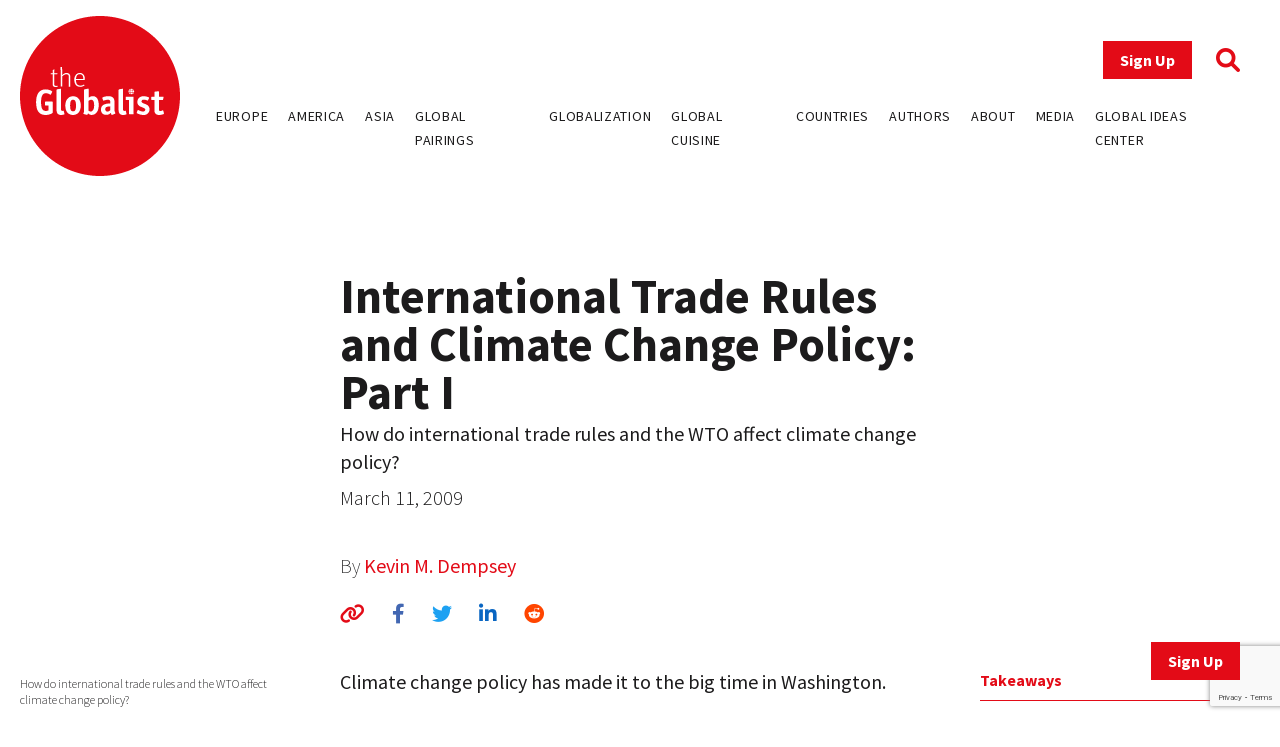

--- FILE ---
content_type: text/html; charset=UTF-8
request_url: https://www.theglobalist.com/international-trade-rules-and-climate-change-policy-part-i/
body_size: 13001
content:
<!doctype html>
<html lang="en-US">
<head>
	<meta charset="UTF-8">
	<meta name="viewport" content="width=device-width, initial-scale=1">
	<link rel="profile" href="https://gmpg.org/xfn/11">
	<link rel="apple-touch-icon" sizes="180x180" href="/favicons/apple-touch-icon.png">
	<link rel="icon" type="image/png" sizes="32x32" href="/favicons/favicon-32x32.png">
	<link rel="icon" type="image/png" sizes="16x16" href="/favicons/favicon-16x16.png">
	<link rel="manifest" href="/favicons/site.webmanifest">
	<link rel="mask-icon" href="/favicons/safari-pinned-tab.svg" color="#5bbad5">
	<link rel="shortcut icon" href="/favicons/favicon.ico">
	<meta name="msapplication-TileColor" content="#ffffff">
	<meta name="msapplication-config" content="/favicons/browserconfig.xml">
	<meta name="theme-color" content="#ffffff">
	<meta name='robots' content='index, follow, max-image-preview:large, max-snippet:-1, max-video-preview:-1' />
	<style>img:is([sizes="auto" i], [sizes^="auto," i]) { contain-intrinsic-size: 3000px 1500px }</style>
	
<!-- Google Tag Manager for WordPress by gtm4wp.com -->
<script data-cfasync="false" data-pagespeed-no-defer>
	var gtm4wp_datalayer_name = "dataLayer";
	var dataLayer = dataLayer || [];
</script>
<!-- End Google Tag Manager for WordPress by gtm4wp.com -->
	<!-- This site is optimized with the Yoast SEO plugin v26.0 - https://yoast.com/wordpress/plugins/seo/ -->
	<title>International Trade Rules and Climate Change Policy: Part I - The Globalist</title>
	<link rel="canonical" href="https://www.theglobalist.com/international-trade-rules-and-climate-change-policy-part-i/" />
	<meta property="og:locale" content="en_US" />
	<meta property="og:type" content="article" />
	<meta property="og:title" content="International Trade Rules and Climate Change Policy: Part I - The Globalist" />
	<meta property="og:description" content="How do international trade rules and the WTO affect climate change policy?" />
	<meta property="og:url" content="https://www.theglobalist.com/international-trade-rules-and-climate-change-policy-part-i/" />
	<meta property="og:site_name" content="The Globalist" />
	<meta property="article:publisher" content="http://facebook.com/theglobalist" />
	<meta property="article:published_time" content="2009-03-11T00:00:00+00:00" />
	<meta property="article:modified_time" content="2022-06-08T10:19:21+00:00" />
	<meta property="og:image" content="https://www.theglobalist.com/wp-content/uploads/2016/05/theglobalist-default-social-logo.png" />
	<meta property="og:image:width" content="600" />
	<meta property="og:image:height" content="400" />
	<meta property="og:image:type" content="image/png" />
	<meta name="author" content="Kevin M. Dempsey" />
	<meta name="twitter:card" content="summary_large_image" />
	<meta name="twitter:creator" content="@theglobalist" />
	<meta name="twitter:site" content="@theglobalist" />
	<meta name="twitter:label1" content="Written by" />
	<meta name="twitter:data1" content="Kevin M. Dempsey" />
	<meta name="twitter:label2" content="Est. reading time" />
	<meta name="twitter:data2" content="6 minutes" />
	<script type="application/ld+json" class="yoast-schema-graph">{"@context":"https://schema.org","@graph":[{"@type":"Article","@id":"https://www.theglobalist.com/international-trade-rules-and-climate-change-policy-part-i/#article","isPartOf":{"@id":"https://www.theglobalist.com/international-trade-rules-and-climate-change-policy-part-i/"},"author":[{"@id":"https://www.theglobalist.com/#/schema/person/c24a16624574679299cb8626f3251342"}],"headline":"International Trade Rules and Climate Change Policy: Part I","datePublished":"2009-03-11T00:00:00+00:00","dateModified":"2022-06-08T10:19:21+00:00","mainEntityOfPage":{"@id":"https://www.theglobalist.com/international-trade-rules-and-climate-change-policy-part-i/"},"wordCount":1270,"publisher":{"@id":"https://www.theglobalist.com/#organization"},"keywords":["Barack Obama","cap and trade","carbon emissions","carbon tariffs","carbon tax","climate change","environmental policy","international law","most-favored-nation status","trade policy","WTO"],"articleSection":["Globalist Paper"],"inLanguage":"en-US"},{"@type":"WebPage","@id":"https://www.theglobalist.com/international-trade-rules-and-climate-change-policy-part-i/","url":"https://www.theglobalist.com/international-trade-rules-and-climate-change-policy-part-i/","name":"International Trade Rules and Climate Change Policy: Part I - The Globalist","isPartOf":{"@id":"https://www.theglobalist.com/#website"},"datePublished":"2009-03-11T00:00:00+00:00","dateModified":"2022-06-08T10:19:21+00:00","breadcrumb":{"@id":"https://www.theglobalist.com/international-trade-rules-and-climate-change-policy-part-i/#breadcrumb"},"inLanguage":"en-US","potentialAction":[{"@type":"ReadAction","target":["https://www.theglobalist.com/international-trade-rules-and-climate-change-policy-part-i/"]}]},{"@type":"BreadcrumbList","@id":"https://www.theglobalist.com/international-trade-rules-and-climate-change-policy-part-i/#breadcrumb","itemListElement":[{"@type":"ListItem","position":1,"name":"Home","item":"https://www.theglobalist.com/"},{"@type":"ListItem","position":2,"name":"International Trade Rules and Climate Change Policy: Part I"}]},{"@type":"WebSite","@id":"https://www.theglobalist.com/#website","url":"https://www.theglobalist.com/","name":"The Globalist","description":"Daily online magazine on the global economy, politics and culture","publisher":{"@id":"https://www.theglobalist.com/#organization"},"potentialAction":[{"@type":"SearchAction","target":{"@type":"EntryPoint","urlTemplate":"https://www.theglobalist.com/?s={search_term_string}"},"query-input":{"@type":"PropertyValueSpecification","valueRequired":true,"valueName":"search_term_string"}}],"inLanguage":"en-US"},{"@type":"Organization","@id":"https://www.theglobalist.com/#organization","name":"The Globalist","url":"https://www.theglobalist.com/","logo":{"@type":"ImageObject","inLanguage":"en-US","@id":"https://www.theglobalist.com/#/schema/logo/image/","url":"https://www.theglobalist.com/wp-content/uploads/2022/06/logo.svg","contentUrl":"https://www.theglobalist.com/wp-content/uploads/2022/06/logo.svg","caption":"The Globalist"},"image":{"@id":"https://www.theglobalist.com/#/schema/logo/image/"},"sameAs":["http://facebook.com/theglobalist","https://x.com/theglobalist"]},{"@type":"Person","@id":"https://www.theglobalist.com/#/schema/person/c24a16624574679299cb8626f3251342","name":"Kevin M. Dempsey","image":{"@type":"ImageObject","inLanguage":"en-US","@id":"https://www.theglobalist.com/#/schema/person/image/b7d2743617d94cd5dfa8c4c78e35faf5","url":"https://secure.gravatar.com/avatar/a796d79fb3dabf8a92906c8ad6174f16cfc2682ae553687ce742517e1bf09853?s=96&r=g","contentUrl":"https://secure.gravatar.com/avatar/a796d79fb3dabf8a92906c8ad6174f16cfc2682ae553687ce742517e1bf09853?s=96&r=g","caption":"Kevin M. Dempsey"}}]}</script>
	<!-- / Yoast SEO plugin. -->


<link rel='dns-prefetch' href='//platform.twitter.com' />
<link rel='dns-prefetch' href='//cdnjs.cloudflare.com' />
<link rel='dns-prefetch' href='//fonts.googleapis.com' />
<link rel="alternate" type="application/rss+xml" title="The Globalist &raquo; Feed" href="https://www.theglobalist.com/feed/" />
<link rel="alternate" type="application/rss+xml" title="The Globalist &raquo; Comments Feed" href="https://www.theglobalist.com/comments/feed/" />
<link rel='stylesheet' id='wp-block-library-css' href='https://www.theglobalist.com/wp/wp-includes/css/dist/block-library/style.min.css?ver=10c918dac470710eec930dde05f94252' media='all' />
<style id='classic-theme-styles-inline-css'>
/*! This file is auto-generated */
.wp-block-button__link{color:#fff;background-color:#32373c;border-radius:9999px;box-shadow:none;text-decoration:none;padding:calc(.667em + 2px) calc(1.333em + 2px);font-size:1.125em}.wp-block-file__button{background:#32373c;color:#fff;text-decoration:none}
</style>
<style id='co-authors-plus-coauthors-style-inline-css'>
.wp-block-co-authors-plus-coauthors.is-layout-flow [class*=wp-block-co-authors-plus]{display:inline}

</style>
<style id='co-authors-plus-avatar-style-inline-css'>
.wp-block-co-authors-plus-avatar :where(img){height:auto;max-width:100%;vertical-align:bottom}.wp-block-co-authors-plus-coauthors.is-layout-flow .wp-block-co-authors-plus-avatar :where(img){vertical-align:middle}.wp-block-co-authors-plus-avatar:is(.alignleft,.alignright){display:table}.wp-block-co-authors-plus-avatar.aligncenter{display:table;margin-inline:auto}

</style>
<style id='co-authors-plus-image-style-inline-css'>
.wp-block-co-authors-plus-image{margin-bottom:0}.wp-block-co-authors-plus-image :where(img){height:auto;max-width:100%;vertical-align:bottom}.wp-block-co-authors-plus-coauthors.is-layout-flow .wp-block-co-authors-plus-image :where(img){vertical-align:middle}.wp-block-co-authors-plus-image:is(.alignfull,.alignwide) :where(img){width:100%}.wp-block-co-authors-plus-image:is(.alignleft,.alignright){display:table}.wp-block-co-authors-plus-image.aligncenter{display:table;margin-inline:auto}

</style>
<style id='global-styles-inline-css'>
:root{--wp--preset--aspect-ratio--square: 1;--wp--preset--aspect-ratio--4-3: 4/3;--wp--preset--aspect-ratio--3-4: 3/4;--wp--preset--aspect-ratio--3-2: 3/2;--wp--preset--aspect-ratio--2-3: 2/3;--wp--preset--aspect-ratio--16-9: 16/9;--wp--preset--aspect-ratio--9-16: 9/16;--wp--preset--color--black: #000000;--wp--preset--color--cyan-bluish-gray: #abb8c3;--wp--preset--color--white: #ffffff;--wp--preset--color--pale-pink: #f78da7;--wp--preset--color--vivid-red: #cf2e2e;--wp--preset--color--luminous-vivid-orange: #ff6900;--wp--preset--color--luminous-vivid-amber: #fcb900;--wp--preset--color--light-green-cyan: #7bdcb5;--wp--preset--color--vivid-green-cyan: #00d084;--wp--preset--color--pale-cyan-blue: #8ed1fc;--wp--preset--color--vivid-cyan-blue: #0693e3;--wp--preset--color--vivid-purple: #9b51e0;--wp--preset--gradient--vivid-cyan-blue-to-vivid-purple: linear-gradient(135deg,rgba(6,147,227,1) 0%,rgb(155,81,224) 100%);--wp--preset--gradient--light-green-cyan-to-vivid-green-cyan: linear-gradient(135deg,rgb(122,220,180) 0%,rgb(0,208,130) 100%);--wp--preset--gradient--luminous-vivid-amber-to-luminous-vivid-orange: linear-gradient(135deg,rgba(252,185,0,1) 0%,rgba(255,105,0,1) 100%);--wp--preset--gradient--luminous-vivid-orange-to-vivid-red: linear-gradient(135deg,rgba(255,105,0,1) 0%,rgb(207,46,46) 100%);--wp--preset--gradient--very-light-gray-to-cyan-bluish-gray: linear-gradient(135deg,rgb(238,238,238) 0%,rgb(169,184,195) 100%);--wp--preset--gradient--cool-to-warm-spectrum: linear-gradient(135deg,rgb(74,234,220) 0%,rgb(151,120,209) 20%,rgb(207,42,186) 40%,rgb(238,44,130) 60%,rgb(251,105,98) 80%,rgb(254,248,76) 100%);--wp--preset--gradient--blush-light-purple: linear-gradient(135deg,rgb(255,206,236) 0%,rgb(152,150,240) 100%);--wp--preset--gradient--blush-bordeaux: linear-gradient(135deg,rgb(254,205,165) 0%,rgb(254,45,45) 50%,rgb(107,0,62) 100%);--wp--preset--gradient--luminous-dusk: linear-gradient(135deg,rgb(255,203,112) 0%,rgb(199,81,192) 50%,rgb(65,88,208) 100%);--wp--preset--gradient--pale-ocean: linear-gradient(135deg,rgb(255,245,203) 0%,rgb(182,227,212) 50%,rgb(51,167,181) 100%);--wp--preset--gradient--electric-grass: linear-gradient(135deg,rgb(202,248,128) 0%,rgb(113,206,126) 100%);--wp--preset--gradient--midnight: linear-gradient(135deg,rgb(2,3,129) 0%,rgb(40,116,252) 100%);--wp--preset--font-size--small: 13px;--wp--preset--font-size--medium: 20px;--wp--preset--font-size--large: 36px;--wp--preset--font-size--x-large: 42px;--wp--preset--spacing--20: 0.44rem;--wp--preset--spacing--30: 0.67rem;--wp--preset--spacing--40: 1rem;--wp--preset--spacing--50: 1.5rem;--wp--preset--spacing--60: 2.25rem;--wp--preset--spacing--70: 3.38rem;--wp--preset--spacing--80: 5.06rem;--wp--preset--shadow--natural: 6px 6px 9px rgba(0, 0, 0, 0.2);--wp--preset--shadow--deep: 12px 12px 50px rgba(0, 0, 0, 0.4);--wp--preset--shadow--sharp: 6px 6px 0px rgba(0, 0, 0, 0.2);--wp--preset--shadow--outlined: 6px 6px 0px -3px rgba(255, 255, 255, 1), 6px 6px rgba(0, 0, 0, 1);--wp--preset--shadow--crisp: 6px 6px 0px rgba(0, 0, 0, 1);}:where(.is-layout-flex){gap: 0.5em;}:where(.is-layout-grid){gap: 0.5em;}body .is-layout-flex{display: flex;}.is-layout-flex{flex-wrap: wrap;align-items: center;}.is-layout-flex > :is(*, div){margin: 0;}body .is-layout-grid{display: grid;}.is-layout-grid > :is(*, div){margin: 0;}:where(.wp-block-columns.is-layout-flex){gap: 2em;}:where(.wp-block-columns.is-layout-grid){gap: 2em;}:where(.wp-block-post-template.is-layout-flex){gap: 1.25em;}:where(.wp-block-post-template.is-layout-grid){gap: 1.25em;}.has-black-color{color: var(--wp--preset--color--black) !important;}.has-cyan-bluish-gray-color{color: var(--wp--preset--color--cyan-bluish-gray) !important;}.has-white-color{color: var(--wp--preset--color--white) !important;}.has-pale-pink-color{color: var(--wp--preset--color--pale-pink) !important;}.has-vivid-red-color{color: var(--wp--preset--color--vivid-red) !important;}.has-luminous-vivid-orange-color{color: var(--wp--preset--color--luminous-vivid-orange) !important;}.has-luminous-vivid-amber-color{color: var(--wp--preset--color--luminous-vivid-amber) !important;}.has-light-green-cyan-color{color: var(--wp--preset--color--light-green-cyan) !important;}.has-vivid-green-cyan-color{color: var(--wp--preset--color--vivid-green-cyan) !important;}.has-pale-cyan-blue-color{color: var(--wp--preset--color--pale-cyan-blue) !important;}.has-vivid-cyan-blue-color{color: var(--wp--preset--color--vivid-cyan-blue) !important;}.has-vivid-purple-color{color: var(--wp--preset--color--vivid-purple) !important;}.has-black-background-color{background-color: var(--wp--preset--color--black) !important;}.has-cyan-bluish-gray-background-color{background-color: var(--wp--preset--color--cyan-bluish-gray) !important;}.has-white-background-color{background-color: var(--wp--preset--color--white) !important;}.has-pale-pink-background-color{background-color: var(--wp--preset--color--pale-pink) !important;}.has-vivid-red-background-color{background-color: var(--wp--preset--color--vivid-red) !important;}.has-luminous-vivid-orange-background-color{background-color: var(--wp--preset--color--luminous-vivid-orange) !important;}.has-luminous-vivid-amber-background-color{background-color: var(--wp--preset--color--luminous-vivid-amber) !important;}.has-light-green-cyan-background-color{background-color: var(--wp--preset--color--light-green-cyan) !important;}.has-vivid-green-cyan-background-color{background-color: var(--wp--preset--color--vivid-green-cyan) !important;}.has-pale-cyan-blue-background-color{background-color: var(--wp--preset--color--pale-cyan-blue) !important;}.has-vivid-cyan-blue-background-color{background-color: var(--wp--preset--color--vivid-cyan-blue) !important;}.has-vivid-purple-background-color{background-color: var(--wp--preset--color--vivid-purple) !important;}.has-black-border-color{border-color: var(--wp--preset--color--black) !important;}.has-cyan-bluish-gray-border-color{border-color: var(--wp--preset--color--cyan-bluish-gray) !important;}.has-white-border-color{border-color: var(--wp--preset--color--white) !important;}.has-pale-pink-border-color{border-color: var(--wp--preset--color--pale-pink) !important;}.has-vivid-red-border-color{border-color: var(--wp--preset--color--vivid-red) !important;}.has-luminous-vivid-orange-border-color{border-color: var(--wp--preset--color--luminous-vivid-orange) !important;}.has-luminous-vivid-amber-border-color{border-color: var(--wp--preset--color--luminous-vivid-amber) !important;}.has-light-green-cyan-border-color{border-color: var(--wp--preset--color--light-green-cyan) !important;}.has-vivid-green-cyan-border-color{border-color: var(--wp--preset--color--vivid-green-cyan) !important;}.has-pale-cyan-blue-border-color{border-color: var(--wp--preset--color--pale-cyan-blue) !important;}.has-vivid-cyan-blue-border-color{border-color: var(--wp--preset--color--vivid-cyan-blue) !important;}.has-vivid-purple-border-color{border-color: var(--wp--preset--color--vivid-purple) !important;}.has-vivid-cyan-blue-to-vivid-purple-gradient-background{background: var(--wp--preset--gradient--vivid-cyan-blue-to-vivid-purple) !important;}.has-light-green-cyan-to-vivid-green-cyan-gradient-background{background: var(--wp--preset--gradient--light-green-cyan-to-vivid-green-cyan) !important;}.has-luminous-vivid-amber-to-luminous-vivid-orange-gradient-background{background: var(--wp--preset--gradient--luminous-vivid-amber-to-luminous-vivid-orange) !important;}.has-luminous-vivid-orange-to-vivid-red-gradient-background{background: var(--wp--preset--gradient--luminous-vivid-orange-to-vivid-red) !important;}.has-very-light-gray-to-cyan-bluish-gray-gradient-background{background: var(--wp--preset--gradient--very-light-gray-to-cyan-bluish-gray) !important;}.has-cool-to-warm-spectrum-gradient-background{background: var(--wp--preset--gradient--cool-to-warm-spectrum) !important;}.has-blush-light-purple-gradient-background{background: var(--wp--preset--gradient--blush-light-purple) !important;}.has-blush-bordeaux-gradient-background{background: var(--wp--preset--gradient--blush-bordeaux) !important;}.has-luminous-dusk-gradient-background{background: var(--wp--preset--gradient--luminous-dusk) !important;}.has-pale-ocean-gradient-background{background: var(--wp--preset--gradient--pale-ocean) !important;}.has-electric-grass-gradient-background{background: var(--wp--preset--gradient--electric-grass) !important;}.has-midnight-gradient-background{background: var(--wp--preset--gradient--midnight) !important;}.has-small-font-size{font-size: var(--wp--preset--font-size--small) !important;}.has-medium-font-size{font-size: var(--wp--preset--font-size--medium) !important;}.has-large-font-size{font-size: var(--wp--preset--font-size--large) !important;}.has-x-large-font-size{font-size: var(--wp--preset--font-size--x-large) !important;}
:where(.wp-block-post-template.is-layout-flex){gap: 1.25em;}:where(.wp-block-post-template.is-layout-grid){gap: 1.25em;}
:where(.wp-block-columns.is-layout-flex){gap: 2em;}:where(.wp-block-columns.is-layout-grid){gap: 2em;}
:root :where(.wp-block-pullquote){font-size: 1.5em;line-height: 1.6;}
</style>
<link rel='stylesheet' id='bcct_style-css' href='https://www.theglobalist.com/wp-content/plugins/better-click-to-tweet/assets/css/styles.css?ver=3.0' media='all' />
<link rel='stylesheet' id='contact-form-7-css' href='https://www.theglobalist.com/wp-content/plugins/contact-form-7/includes/css/styles.css?ver=6.1.2' media='all' />
<link rel='stylesheet' id='bodhi-svgs-attachment-css' href='https://www.theglobalist.com/wp-content/plugins/svg-support/css/svgs-attachment.css' media='all' />
<link rel='stylesheet' id='font-awesome-css' href='https://cdnjs.cloudflare.com/ajax/libs/font-awesome/6.1.1/css/all.min.css?ver=6.1.1' media='all' />
<link rel='stylesheet' id='font-source-sans-pro-css' href='https://fonts.googleapis.com/css2?family=Source+Sans+Pro%3Aital%2Cwght%400%2C200%3B0%2C300%3B0%2C400%3B0%2C600%3B0%2C700%3B0%2C900%3B1%2C400&#038;display=swap&#038;ver=1.0' media='all' />
<link rel='stylesheet' id='tgl-style-css' href='https://www.theglobalist.com/wp-content/themes/theglobalist/assets/css/dist/theglobalist.css?ver=1748588752' media='all' />
<script src="https://www.theglobalist.com/wp-content/plugins/svg-support/vendor/DOMPurify/DOMPurify.min.js?ver=2.5.8" id="bodhi-dompurify-library-js"></script>
<script src="https://www.theglobalist.com/wp-content/themes/theglobalist/assets/js/jquery-2.2.4.min.js?ver=2.2.4" id="jquery-js"></script>
<script id="bodhi_svg_inline-js-extra">
var svgSettings = {"skipNested":""};
</script>
<script src="https://www.theglobalist.com/wp-content/plugins/svg-support/js/min/svgs-inline-min.js" id="bodhi_svg_inline-js"></script>
<script id="bodhi_svg_inline-js-after">
cssTarget={"Bodhi":"img.style-svg","ForceInlineSVG":"style-svg"};ForceInlineSVGActive="false";frontSanitizationEnabled="on";
</script>
<link rel="https://api.w.org/" href="https://www.theglobalist.com/wp-json/" /><link rel="alternate" title="JSON" type="application/json" href="https://www.theglobalist.com/wp-json/wp/v2/posts/7792" /><link rel="EditURI" type="application/rsd+xml" title="RSD" href="https://www.theglobalist.com/wp/xmlrpc.php?rsd" />

<link rel='shortlink' href='https://www.theglobalist.com/?p=7792' />
<link rel="alternate" title="oEmbed (JSON)" type="application/json+oembed" href="https://www.theglobalist.com/wp-json/oembed/1.0/embed?url=https%3A%2F%2Fwww.theglobalist.com%2Finternational-trade-rules-and-climate-change-policy-part-i%2F" />
<link rel="alternate" title="oEmbed (XML)" type="text/xml+oembed" href="https://www.theglobalist.com/wp-json/oembed/1.0/embed?url=https%3A%2F%2Fwww.theglobalist.com%2Finternational-trade-rules-and-climate-change-policy-part-i%2F&#038;format=xml" />

<!-- Google Tag Manager for WordPress by gtm4wp.com -->
<!-- GTM Container placement set to automatic -->
<script data-cfasync="false" data-pagespeed-no-defer>
	var dataLayer_content = {"pagePostType":"post","pagePostType2":"single-post","pageCategory":["globalist-paper"],"pageAttributes":["barack-obama","cap-and-trade","carbon-emissions","carbon-tariffs","carbon-tax","climate-change","environmental-policy","international-law","most-favored-nation-status","trade-policy","wto"],"pagePostAuthor":"Kevin M. Dempsey"};
	dataLayer.push( dataLayer_content );
</script>
<script data-cfasync="false" data-pagespeed-no-defer>
(function(w,d,s,l,i){w[l]=w[l]||[];w[l].push({'gtm.start':
new Date().getTime(),event:'gtm.js'});var f=d.getElementsByTagName(s)[0],
j=d.createElement(s),dl=l!='dataLayer'?'&l='+l:'';j.async=true;j.src=
'//www.googletagmanager.com/gtm.js?id='+i+dl;f.parentNode.insertBefore(j,f);
})(window,document,'script','dataLayer','GTM-TJ3JBWX');
</script>
<!-- End Google Tag Manager for WordPress by gtm4wp.com -->		<style>
			.algolia-search-highlight {
				background-color: #fffbcc;
				border-radius: 2px;
				font-style: normal;
			}
		</style>
		</head>

<body class="wp-singular post-template-default single single-post postid-7792 single-format-standard wp-custom-logo wp-theme-theglobalist">

<!-- GTM Container placement set to automatic -->
<!-- Google Tag Manager (noscript) -->
				<noscript><iframe src="https://www.googletagmanager.com/ns.html?id=GTM-TJ3JBWX" height="0" width="0" style="display:none;visibility:hidden" aria-hidden="true"></iframe></noscript>
<!-- End Google Tag Manager (noscript) --><div id="page" class="site font-body text-grey">
	<header id="masthead" class="site-header bg-red lg:bg-white fixed print:relative z-50 py-4 top-0 right-0 left-0">
		<div class="wrapper flex justify-between items-center">
			<div class="site-header__logo w-10 md:w-20 lg:w-40">
									<p class="site-title"><a href="https://www.theglobalist.com/" class="style-svg w-10 md:w-20 lg:w-40-link" rel="home"><img width="1" height="1" src="https://www.theglobalist.com/wp-content/uploads/2022/06/logo.svg" class="style-svg w-10 md:w-20 lg:w-40" alt="The Globalist" decoding="async" /></a></p>
								</div><!-- .site-header__logo -->

			<a href="https://www.theglobalist.com" class="site-header__mobile-title lg:hidden text-2xl font-light">the <span class="font-bold">Globalist</span></a> <!-- .site-header__mobile-title -->

			<button class="hamburger lg:hidden" type="button">
				<span class="hamburger-box">
					<span class="hamburger-inner"></span>
				</span>
			</button>

			<div id="site-navigation" class="main-navigation bg-red lg:bg-transparent h-0 lg:h-auto absolute left-0 overflow-hidden lg:static w-full lg:min-h-0">
				<div class="main-navigation__slide-nav m-5 flex flex-col lg:items-end">
					<div class="main-navigation__top flex items-center">
						<a href="https://theglobalist.us4.list-manage.com/subscribe?u=fe900a29e67b9f5bd30ac3091&id=10248023d4" class="site-header__subscribe-button button button--primary mr-6" target="_blank">Sign Up</a>
						<a href="#" class="site-header__search-icon"><i class="fa-solid fa-magnifying-glass text-2xl text-red"></i></a>
					</div> <!-- .main-navigation__top -->

					<div class="main-navigation__bottom mt-6">
						<div class="menu-header-container"><ul id="primary-menu" class="menu flex flex-col lg:flex-row bg-red lg:bg-transparent"><li id="menu-item-79237" class="menu-item menu-item-type-custom menu-item-object-custom menu-item-79237"><a href="https://www.theglobalist.com/category/rethinking-europe/">Europe</a></li>
<li id="menu-item-79238" class="menu-item menu-item-type-custom menu-item-object-custom menu-item-79238"><a href="https://www.theglobalist.com/category/rethinking-america/">America</a></li>
<li id="menu-item-79239" class="menu-item menu-item-type-custom menu-item-object-custom menu-item-79239"><a href="https://www.theglobalist.com/category/rethinking-asia/">Asia</a></li>
<li id="menu-item-79240" class="menu-item menu-item-type-custom menu-item-object-custom menu-item-79240"><a href="https://www.theglobalist.com/category/global-pairings/">Global Pairings</a></li>
<li id="menu-item-79241" class="menu-item menu-item-type-custom menu-item-object-custom menu-item-79241"><a href="https://www.theglobalist.com/category/future-of-globalization/">Globalization</a></li>
<li id="menu-item-79242" class="menu-item menu-item-type-custom menu-item-object-custom menu-item-79242"><a href="https://www.theglobalist.com/category/global-cuisine/">Global Cuisine</a></li>
<li id="menu-item-79573" class="menu-item menu-item-type-post_type menu-item-object-page menu-item-79573"><a href="https://www.theglobalist.com/countries-and-regions/">Countries</a></li>
<li id="menu-item-80131" class="menu-item menu-item-type-custom menu-item-object-custom menu-item-80131"><a href="https://www.theglobalist.com/contributors/">Authors</a></li>
<li id="menu-item-79131" class="menu-item menu-item-type-custom menu-item-object-custom menu-item-79131"><a href="https://www.theglobalist.com/about-us/">About</a></li>
<li id="menu-item-79132" class="menu-item menu-item-type-custom menu-item-object-custom menu-item-79132"><a href="https://www.theglobalist.com/in-the-media/">Media</a></li>
<li id="menu-item-79133" class="menu-item menu-item-type-custom menu-item-object-custom menu-item-79133"><a href="https://www.theglobalist.com/global-ideas-center/gic/">Global Ideas Center</a></li>
</ul></div>					</div> <!-- .main-navigation__bottom -->
				</div> <!-- .main-navigation__slide-nav -->
			</div> <!-- .main-navigation -->
		</div> <!-- .wrapper -->
		<div class="search-container hidden fixed top-0 bottom-0 left-0 right-0 w-full h-full justify-center items-center z-30 bg-black bg-opacity-80">
			<a href="#" class="close-search-form text-white text-3xl absolute top-10 right-10"><i class="fa fa-times"></i></a>
			<form action="https://www.theglobalist.com" method="get" class="search-form max-w-4xl my-0 mx-auto px-8">
				<div class="form-fields-wrap flex flex-col md:flex-row items-end">
					<div class="form-field relative">
						<input type="text" name="s" class="text-white bg-transparent border-0 border-b border-white outline-none text-lg" placeholder="Search">
					</div> <!-- .form-field -->

					<div class="form-field relative mt-5 md:mt-0 md:ml-2">
						<button class="text-white inline-block text-3xl">Search</button>
					</div> <!-- .form-field -->
				</div> <!-- .form-fields-wrap -->
			</form>
		</div> <!-- .search-container -->
	</header><!-- #masthead -->
	<a href="https://theglobalist.us4.list-manage.com/subscribe?u=fe900a29e67b9f5bd30ac3091&id=10248023d4" class="button button--primary fixed bottom-5 lg:bottom-10 right-5 lg:right-10 z-50" target="_blank">Sign Up</a>

	<main id="primary" class="site-main wrapper pb-6">
					<div class="post__grid">
				<div class="post__grid-1"></div> <!-- .post__grid-1 -->
				<div class="post__grid-2">
					<div class="font-semibold text-xl">
											</div>
					<h1 class="font-bold text-5xl">International Trade Rules and Climate Change Policy: Part I</h1>
					<div class="text-2xl mt-1"><p>How do international trade rules and the WTO affect climate change policy?</p>
</div>
					<p class="font-light mt-2">March 11, 2009</p>
					<p class="post_authors font-extralight mt-10">
						By
						<a href="https://www.theglobalist.com/contributors/kevin-m-dempsey/">Kevin M. Dempsey</a>					</p>
					<div class="social-sharing-icons mt-5">
						<a href="#" id="copy-text" class="text-red hover:text-light_grey text-xl"><i class="fa-solid fa-link"></i></a>
						<a href="https://www.facebook.com/sharer/sharer.php?u=https://www.theglobalist.com/international-trade-rules-and-climate-change-policy-part-i/" target="_blank" class="single-facebook ml-6 text-xl hover:text-light_grey"><i class="fa-brands fa-facebook-f"></i></a>
						<a href="http://twitter.com/share?text=International Trade Rules and Climate Change Policy: Part I&url=https://www.theglobalist.com/international-trade-rules-and-climate-change-policy-part-i/" target="_blank" class="single-twitter ml-6 text-xl hover:text-light_grey"><i class="fa-brands fa-twitter"></i></a>
						<a href="https://www.linkedin.com/sharing/share-offsite/?url=https://www.theglobalist.com/international-trade-rules-and-climate-change-policy-part-i/" target="_blank" class="single-linkedin ml-6 text-xl hover:text-light_grey"><i class="fa-brands fa-linkedin-in"></i></a>
						<a href="https://www.reddit.com/submit?url=https://www.theglobalist.com/international-trade-rules-and-climate-change-policy-part-i/&title=International Trade Rules and Climate Change Policy: Part I" target="_blank" class="single-reddit ml-6 text-xl hover:text-light_grey"><i class="fa-brands fa-reddit"></i></a>
					</div>
				</div> <!-- .post__grid-2 -->
				<div class="post__grid-3"></div> <!-- .post__grid-3 -->
			</div> <!-- .post__grid -->

			
			<div class="post__grid mt-5 md:mt-10">
				<div class="post__grid-1 flex flex-col relative">
					<figcaption class="font-light text-xs mt-2 mb-5">How do international trade rules and the WTO affect climate change policy?</figcaption>
					<div class="mt-5 md:sticky md:top-32 hidden md:block" style="padding-bottom:100%">
													<h3 class="font-bold text-red pb-2 border-b border-red">Author</h3>
															<a href="https://www.theglobalist.com/contributors/kevin-m-dempsey/" class="block text-center text-grey hover:text-red border-b border-grey py-7">
									<img width="170" height="170" src="https://www.theglobalist.com/wp-content/uploads/2022/10/kevin-dempsey.jpg" class="inline-block rounded-full w-12 mx-auto wp-post-image" alt="" decoding="async" srcset="https://www.theglobalist.com/wp-content/uploads/2022/10/kevin-dempsey.jpg 170w, https://www.theglobalist.com/wp-content/uploads/2022/10/kevin-dempsey-150x150.jpg 150w" sizes="(max-width: 170px) 100vw, 170px" />									<h4 class="font-semibold">Kevin M. Dempsey</h4>
									<div class="font-light text-sm"><p>Partner, Dewey &#038; LeBoeuf Kevin Dempsey practices in international trade litigation and counseling, with an emphasis on antidumping and countervailing duty investigations, safeguards actions, WTO and NAFTA dispute settlement, trade policy and international negotiations. He has considerable experience with U.S. and international law related to subsidies, trade remedies, market access, trade-related aspects of intellectual property [&hellip;]</p>
</div>
								</a>
													</div>

					<div class="tags mt-10 hidden md:block md:absolute md:bottom-0"><a href="https://www.theglobalist.com/tag/barack-obama/" class="uppercase font-light text-xs text-grey border border-grey p-1 mr-2 mb-2 inline-block transition-all hover:border-red hover:text-red">Barack Obama</a><a href="https://www.theglobalist.com/tag/cap-and-trade/" class="uppercase font-light text-xs text-grey border border-grey p-1 mr-2 mb-2 inline-block transition-all hover:border-red hover:text-red">cap and trade</a><a href="https://www.theglobalist.com/tag/carbon-emissions/" class="uppercase font-light text-xs text-grey border border-grey p-1 mr-2 mb-2 inline-block transition-all hover:border-red hover:text-red">carbon emissions</a><a href="https://www.theglobalist.com/tag/carbon-tariffs/" class="uppercase font-light text-xs text-grey border border-grey p-1 mr-2 mb-2 inline-block transition-all hover:border-red hover:text-red">carbon tariffs</a><a href="https://www.theglobalist.com/tag/carbon-tax/" class="uppercase font-light text-xs text-grey border border-grey p-1 mr-2 mb-2 inline-block transition-all hover:border-red hover:text-red">carbon tax</a><a href="https://www.theglobalist.com/tag/climate-change/" class="uppercase font-light text-xs text-grey border border-grey p-1 mr-2 mb-2 inline-block transition-all hover:border-red hover:text-red">climate change</a><a href="https://www.theglobalist.com/tag/environmental-policy/" class="uppercase font-light text-xs text-grey border border-grey p-1 mr-2 mb-2 inline-block transition-all hover:border-red hover:text-red">environmental policy</a><a href="https://www.theglobalist.com/tag/international-law/" class="uppercase font-light text-xs text-grey border border-grey p-1 mr-2 mb-2 inline-block transition-all hover:border-red hover:text-red">international law</a><a href="https://www.theglobalist.com/tag/most-favored-nation-status/" class="uppercase font-light text-xs text-grey border border-grey p-1 mr-2 mb-2 inline-block transition-all hover:border-red hover:text-red">most-favored-nation status</a><a href="https://www.theglobalist.com/tag/trade-policy/" class="uppercase font-light text-xs text-grey border border-grey p-1 mr-2 mb-2 inline-block transition-all hover:border-red hover:text-red">trade policy</a><a href="https://www.theglobalist.com/tag/wto/" class="uppercase font-light text-xs text-grey border border-grey p-1 mr-2 mb-2 inline-block transition-all hover:border-red hover:text-red">WTO</a></div>				</div> <!-- .post__grid-1 -->
				<div class="post__grid-2 mt-5 md:mt-0">
					<div class="overflow-hidden">
						<p>Climate change policy has made it to the big time in Washington. </p>
<p>The projected revenue from a yet-to-be-introduced (much less enacted) cap and trade bill was built into President Obama&#39;s first budget presented to the Congress last month. </p>
<p>The Administration&#39;s plan calls for 100% auctioning of emissions allowances as part of a comprehensive program to reduce greenhouse gas emissions by 83% below 2005 levels by the year 2020. This is an early volley in what is expected to be a tough legislative battle to enact a cap on emissions by 2010.</p>
<p>	The President&#39;s budget plan follows on the announcement last month by Senate Environment Committee Chairwoman Barbara Boxer (D-CA) of six principles to guide the development of climate change legislation in the U.S. Senate this year.</p>
<p>One of these principles is that the legislation should &#8220;ensure a level global playing field, by providing incentives for emission reductions and effective deterrents so that countries contribute their fair share to the international effort to combat global warming.&#8221;</p>
<p>	This concern about a level playing field has been, and will continue to be, an essential feature of the debate on climate change legislation in the United States. But it is by no means unique to the United States &mdash; similar concerns have been raised in the EU and Australia, for instance. </p>
<p>What is common about the concerns raised in each region is the view that a national cap and trade system for greenhouse gases puts manufacturers within the system at a competitive disadvantage compared to manufacturers in other countries which are not subject to similar climate change regulations. </p>
<p>Most cap and trade proposals envision a system that works much like a carbon tax. Through the auctioning of allowances, a cap and trade system would impose an additional price for emitting greenhouse gases. </p>
<p>The intent of the program is that this additional cost is passed on to downstream consumers, creating incentives at each stage for producers and consumers to alter their behavior to reduce their exposure to these additional costs. Thus, market forces are used to find the lowest-cost approach to reducing greenhouse gas emissions. </p>
<p>But manufacturers in other countries who do not face these higher costs also gain a cost advantage.</p>
<p>	If not addressed, this competitive disadvantage may ultimately lead to negative economic and environmental consequences. Domestic manufacturers may either go out of business, or move their production to an overseas location where greenhouse gas emissions costs are not imposed on manufacturers. </p>
<p>In either event, domestic employment is lost and the environmental benefit of the cap and trade system is undermined as carbon emissions increase in the unregulated jurisdiction. This is sometimes referred to as &#8220;carbon leakage.&#8221; </p>
<h4>Addressing free-riders at the border</h4>
<p>	The competitiveness concern has long been an important part of the political debate over climate change in the United States.</p>
<p>In 1997, the United States Senate adopted by a vote of 95-0 the so-called Byrd-Hagel resolution, which expressed the view that the United States should not become a party to any international agreement on greenhouse gas emissions that did not include binding targets and timetables for developing as well as developed countries. </p>
<p>This position effectively precluded the active participation of the United States in the Kyoto Protocol because it contained no developing country obligations on greenhouse gas emissions controls.</p>
<p>	This perspective remains very strong in the Congress today, and explains why the first climate change bill considered in the Senate last year provided that importers of energy intensive goods from countries that had not taken comparable action to reduce emissions would be required to purchase allowances as a condition of entry into the United States. </p>
<p>Similar provisions requiring imports from so-called &#8220;free-rider&#8221; countries to buy emissions allowances have appeared in other legislative proposals over the last year, and it is a good bet that some form of this proposal will make it into the bills introduced this year. </p>
<p>But there are a number of legitimate questions about whether this approach would be good policy, or would even serve the stated objective of &quot;leveling the playing field&quot; with industries in countries that are not internalizing the cost of greenhouse gas emissions in their energy prices.</p>
<p>For example, the proposed import allowance requirement has raised concerns that it would violate U.S. obligations under the World Trade Organization (WTO) and could lead to trade disputes or retaliation against U.S. exports to other markets. </p>
<p>The WTO imposes two basic rules of nondiscrimination that may be implicated. Under the &#8220;national treatment&#8221; principle, WTO members must ensure that any taxes or regulations imposed on imports will treat the imports &#8220;no less favorably&#8221; than they treat domestic products. </p>
<p>Under the &#8220;most-favored-nation&#8221; principle, WTO members are also prohibited from discriminating between imports from different countries of origin.<br />
One way that an allowance requirement might discriminate in favor of domestic products is if the standard for determining the number of allowances required differs for imports and domestic goods. </p>
<p>Given the complexity in determining exactly how many tons of greenhouse gases are released in the production of each good (which may vary from firm to firm due to different production processes and energy sources), to date, most U.S. legislative proposals have provided that a national average emissions level would be calculated for each relevant product from each country.</p>
<p>While this would provide rough justice, it would also mean that more efficient, lower emitting plants in a country would be penalized vis-&#224;-vis higher emitting plants in the same country. </p>
<p>Meanwhile, U.S. domestic producers would only be required to produce emissions allowances equal to their actual emissions, not some national average. This disparate treatment could permit the more efficient foreign plants to claim that they are, in fact, being accorded treatment less favorable than domestic production, in violation of the requirements of the WTO.</p>
<p>	Moreover, most U.S. legislative proposals would require allowances only from those countries that have failed to take &#8220;comparable action&#8221; to reduce their greenhouse gas emissions. If, as a result of this rule, an allowance requirement is imposed on imports from some countries (e.g., China) but not others (e.g., the EU), on the basis that the EU has in fact taken comparable action while China has not, this may violate the most-favored-nation treatment requirement. </p>
<p>	There is also a practical problem with the &#8220;comparable action&#8221; standard. There may be several ways in which a country could reduce its overall greenhouse gas emissions without ensuring a level playing field in the sectors viewed by U.S. industries as presenting the greatest competitive threat. </p>
<p>For instance, some countries might take action to preserve endangered forests that provide an offset to the emissions from their manufacturing sectors. From an environmental perspective, the overall reduction in emissions would be comparable, but this would not address the competitive advantage to a foreign industry that is allowed to continue to emit large amounts of carbon without facing higher costs. </p>
<p>	Another practical problem with an import allowance requirement is that it would not offset the competitive disadvantage that a particular industry may face in export markets. </p>
<p>Given that many critical industries rely on exports for a significant percentage of their sales, this aspect of the competitiveness issue is simply too important to ignore. This is one reason why other jurisdictions, including the EU and Australia, have sought to address the competitiveness issue through another approach: allocation of free allowances to selected sectors. </p>
<p>The United States may well end up in the same place, although this means giving up President Obama&#39;s promise to auction 100% of allowances under his cap and trade scheme.</p>
					</div>
					
										<div class="md:hidden flex-grow mt-10">
						<h3 class="font-bold text-red pb-2 border-b border-red">Takeaways</h3>
						<div class="mt-0 takeaways">
																<div class="takeaways__block py-8 border-b border-black relative flex">
										<div class="pl-4">
											<p>Given that many critical industries rely on exports for a significant percentage of their sales, competitiveness is simply too important to ignore.</p>
											<div class="flex justify-end mt-4">
												<a href="https://twitter.com/share?ref_src=twsrc%5Etfw" class="twitter-share-button" data-size="large" data-text="Given that many critical industries rely on exports for a significant percentage of their sales, competitiveness is simply too important to ignore." data-show-count="false">Tweet</a>
											</div>
										</div>
									</div> <!-- .takeaways__block -->
																		<div class="takeaways__block py-8 border-b border-black relative flex">
										<div class="pl-4">
											<p>The proposed import allowance requirement has raised concerns that it would violate U.S. obligations under the WTO and could lead to trade disputes.</p>
											<div class="flex justify-end mt-4">
												<a href="https://twitter.com/share?ref_src=twsrc%5Etfw" class="twitter-share-button" data-size="large" data-text="The proposed import allowance requirement has raised concerns that it would violate U.S. obligations under the WTO and could lead to trade disputes." data-show-count="false">Tweet</a>
											</div>
										</div>
									</div> <!-- .takeaways__block -->
																		<div class="takeaways__block py-8 border-b border-black relative flex">
										<div class="pl-4">
											<p>Most U.S. legislative proposals would require allowances only from those countries that have failed to take &quot;comparable action&quot; to reduce their greenhouse gas emissions.</p>
											<div class="flex justify-end mt-4">
												<a href="https://twitter.com/share?ref_src=twsrc%5Etfw" class="twitter-share-button" data-size="large" data-text="Most U.S. legislative proposals would require allowances only from those countries that have failed to take &quot;comparable action&quot; to reduce their greenhouse gas emissions." data-show-count="false">Tweet</a>
											</div>
										</div>
									</div> <!-- .takeaways__block -->
																		<div class="takeaways__block py-8 border-b border-black relative flex">
										<div class="pl-4">
											<p>Through the auctioning of allowances, a cap and trade system would use market forces to find the lowest-cost approach to reducing greenhouse gas emissions.</p>
											<div class="flex justify-end mt-4">
												<a href="https://twitter.com/share?ref_src=twsrc%5Etfw" class="twitter-share-button" data-size="large" data-text="Through the auctioning of allowances, a cap and trade system would use market forces to find the lowest-cost approach to reducing greenhouse gas emissions." data-show-count="false">Tweet</a>
											</div>
										</div>
									</div> <!-- .takeaways__block -->
															</div>
					</div>
					
					
					<div class="mt-5 md:hidden">
													<h3 class="font-bold text-red pb-2 border-b border-red">Author</h3>
															<a href="https://www.theglobalist.com/contributors/kevin-m-dempsey/" class="block text-center text-grey hover:text-red border-b border-grey py-7">
									<img width="170" height="170" src="https://www.theglobalist.com/wp-content/uploads/2022/10/kevin-dempsey.jpg" class="inline-block rounded-full w-12 mx-auto wp-post-image" alt="" decoding="async" srcset="https://www.theglobalist.com/wp-content/uploads/2022/10/kevin-dempsey.jpg 170w, https://www.theglobalist.com/wp-content/uploads/2022/10/kevin-dempsey-150x150.jpg 150w" sizes="(max-width: 170px) 100vw, 170px" />									<h4 class="font-semibold">Kevin M. Dempsey</h4>
									<div class="font-light text-sm"><p>Partner, Dewey &#038; LeBoeuf Kevin Dempsey practices in international trade litigation and counseling, with an emphasis on antidumping and countervailing duty investigations, safeguards actions, WTO and NAFTA dispute settlement, trade policy and international negotiations. He has considerable experience with U.S. and international law related to subsidies, trade remedies, market access, trade-related aspects of intellectual property [&hellip;]</p>
</div>
								</a>
													</div>

					<div class="tags mt-10 md:hidden"><a href="https://www.theglobalist.com/tag/barack-obama/" class="uppercase font-light text-xs text-grey border border-grey p-1 mr-2 mb-2 inline-block transition-all hover:border-red hover:text-red">Barack Obama</a><a href="https://www.theglobalist.com/tag/cap-and-trade/" class="uppercase font-light text-xs text-grey border border-grey p-1 mr-2 mb-2 inline-block transition-all hover:border-red hover:text-red">cap and trade</a><a href="https://www.theglobalist.com/tag/carbon-emissions/" class="uppercase font-light text-xs text-grey border border-grey p-1 mr-2 mb-2 inline-block transition-all hover:border-red hover:text-red">carbon emissions</a><a href="https://www.theglobalist.com/tag/carbon-tariffs/" class="uppercase font-light text-xs text-grey border border-grey p-1 mr-2 mb-2 inline-block transition-all hover:border-red hover:text-red">carbon tariffs</a><a href="https://www.theglobalist.com/tag/carbon-tax/" class="uppercase font-light text-xs text-grey border border-grey p-1 mr-2 mb-2 inline-block transition-all hover:border-red hover:text-red">carbon tax</a><a href="https://www.theglobalist.com/tag/climate-change/" class="uppercase font-light text-xs text-grey border border-grey p-1 mr-2 mb-2 inline-block transition-all hover:border-red hover:text-red">climate change</a><a href="https://www.theglobalist.com/tag/environmental-policy/" class="uppercase font-light text-xs text-grey border border-grey p-1 mr-2 mb-2 inline-block transition-all hover:border-red hover:text-red">environmental policy</a><a href="https://www.theglobalist.com/tag/international-law/" class="uppercase font-light text-xs text-grey border border-grey p-1 mr-2 mb-2 inline-block transition-all hover:border-red hover:text-red">international law</a><a href="https://www.theglobalist.com/tag/most-favored-nation-status/" class="uppercase font-light text-xs text-grey border border-grey p-1 mr-2 mb-2 inline-block transition-all hover:border-red hover:text-red">most-favored-nation status</a><a href="https://www.theglobalist.com/tag/trade-policy/" class="uppercase font-light text-xs text-grey border border-grey p-1 mr-2 mb-2 inline-block transition-all hover:border-red hover:text-red">trade policy</a><a href="https://www.theglobalist.com/tag/wto/" class="uppercase font-light text-xs text-grey border border-grey p-1 mr-2 mb-2 inline-block transition-all hover:border-red hover:text-red">WTO</a></div>				</div> <!-- .post__grid-2 -->
				<div class="post__grid-3 flex flex-col mt-5 md:mt-0 relative">
										<div class="takeaways-container hidden md:block md:sticky md:top-32">
						<h3 class="font-bold text-red pb-2 border-b border-red">Takeaways</h3>
						<div class="mt-0 takeaways">
																<div class="takeaways__block py-8 border-b border-black relative flex">
										<div class="pl-4">
											<p>Given that many critical industries rely on exports for a significant percentage of their sales, competitiveness is simply too important to ignore.</p>
											<div class="flex justify-end mt-4">
												<a href="https://twitter.com/share?ref_src=twsrc%5Etfw" class="twitter-share-button" data-size="large" data-text="Given that many critical industries rely on exports for a significant percentage of their sales, competitiveness is simply too important to ignore." data-show-count="false">Tweet</a>
											</div>
										</div>
									</div> <!-- .takeaways__block -->
																		<div class="takeaways__block py-8 border-b border-black relative flex">
										<div class="pl-4">
											<p>The proposed import allowance requirement has raised concerns that it would violate U.S. obligations under the WTO and could lead to trade disputes.</p>
											<div class="flex justify-end mt-4">
												<a href="https://twitter.com/share?ref_src=twsrc%5Etfw" class="twitter-share-button" data-size="large" data-text="The proposed import allowance requirement has raised concerns that it would violate U.S. obligations under the WTO and could lead to trade disputes." data-show-count="false">Tweet</a>
											</div>
										</div>
									</div> <!-- .takeaways__block -->
																		<div class="takeaways__block py-8 border-b border-black relative flex">
										<div class="pl-4">
											<p>Most U.S. legislative proposals would require allowances only from those countries that have failed to take &quot;comparable action&quot; to reduce their greenhouse gas emissions.</p>
											<div class="flex justify-end mt-4">
												<a href="https://twitter.com/share?ref_src=twsrc%5Etfw" class="twitter-share-button" data-size="large" data-text="Most U.S. legislative proposals would require allowances only from those countries that have failed to take &quot;comparable action&quot; to reduce their greenhouse gas emissions." data-show-count="false">Tweet</a>
											</div>
										</div>
									</div> <!-- .takeaways__block -->
																		<div class="takeaways__block py-8 border-b border-black relative flex">
										<div class="pl-4">
											<p>Through the auctioning of allowances, a cap and trade system would use market forces to find the lowest-cost approach to reducing greenhouse gas emissions.</p>
											<div class="flex justify-end mt-4">
												<a href="https://twitter.com/share?ref_src=twsrc%5Etfw" class="twitter-share-button" data-size="large" data-text="Through the auctioning of allowances, a cap and trade system would use market forces to find the lowest-cost approach to reducing greenhouse gas emissions." data-show-count="false">Tweet</a>
											</div>
										</div>
									</div> <!-- .takeaways__block -->
															</div>
					</div>
										<div class="mt-5 md:mt-10 md:absolute md:bottom-0">
												<h3 class="font-semibold uppercase text-sm mb-5">Read previous</h3>
						<a href="https://www.theglobalist.com/michelle-obama-and-the-third-roosevelt/" class="text-grey hover:text-red">
							<figure class="relative" style="min-height:32px;">
																<p class="bg-red text-white uppercase px-2 py-1 absolute left-0 bottom-0 tracking-wider">
																	</p>
							</figure>
							<h4 class="font-semibold text-xl mt-3">Michelle Obama and the Third Roosevelt</h4>
							<p class="text-xs font-light mt-1">
								March 10, 2009							</p>
						</a>
											</div>
				</div> <!-- .post__grid-3 -->
			</div> <!-- .post__grid -->
			</main><!-- #main -->


	<footer id="colophon" class="site-footer bg-red text-white pb-4 lg:pb-8">
		<!-- <div class="transition-all py-8 lg:py-12 bg-red hover:bg-grey">
			<div class="wrapper">
				<a href=" <i class="fa-solid fa-arrow-right"></i></a>
			</div>
		</div> -->

		<div class="py-8 lg:py-12 bg-red">
			<div class="wrapper">
									<p class="text-4xl text-white font-bold">How the world hangs together</p>
													<p class="text-2xl mt-2">What countries, societies and economies can learn from each other</p>
							</div>
		</div>
		<div class="wrapper">
			<div class="site-footer__description-links">
				<div class="site-footer__description">
						<p>Follow us:</p>
						<div class="mt-3">
															<a href="https://twitter.com/theglobalist" target="_blank" class="font-bold text-3xl text-white hover:text-white"><i class="fa-brands fa-twitter"></i></a>
																						<a href="https://www.linkedin.com/company/the-globalist/" target="_blank" class="font-bold text-3xl ml-6 text-white hover:text-white"><i class="fa-brands fa-linkedin-in"></i></a>
																						<a href="https://www.facebook.com/theglobalist" target="_blank" class="font-bold text-3xl ml-6 text-white hover:text-white"><i class="fa-brands fa-facebook-f"></i></a>
													</div>
				</div> <!-- .site-footer__description -->
				<div class="menu-footer-container"><ul id="footer-menu" class="site-footer__links mt-5 md:mt-0 pl-0"><li id="menu-item-79262" class="menu-item menu-item-type-post_type menu-item-object-page menu-item-79262"><a href="https://www.theglobalist.com/about-us/">About Us</a></li>
<li id="menu-item-79261" class="menu-item menu-item-type-post_type menu-item-object-page menu-item-privacy-policy menu-item-79261"><a rel="privacy-policy" href="https://www.theglobalist.com/privacy-policy/">Privacy Policy</a></li>
<li id="menu-item-79260" class="menu-item menu-item-type-post_type menu-item-object-page menu-item-79260"><a href="https://www.theglobalist.com/terms-of-use/">Terms of Use</a></li>
<li id="menu-item-79263" class="menu-item menu-item-type-post_type menu-item-object-page menu-item-79263"><a href="https://www.theglobalist.com/contact-us/">Contact Us</a></li>
<li id="menu-item-79122" class="menu-item menu-item-type-custom menu-item-object-custom menu-item-79122"><a target="_blank" href="https://theglobalist.us4.list-manage.com/subscribe?u=fe900a29e67b9f5bd30ac3091&#038;id=10248023d4">Sign up to our newsletter</a></li>
<li id="menu-item-79377" class="menu-item menu-item-type-custom menu-item-object-custom menu-item-79377"><a href="https://www.theglobalist.com/about-us/masthead/">The Team</a></li>
</ul></div>			</div> <!-- .site-footer__description-links -->
			<p class="mt-8 text-center">Copyright © 2026. The Globalist. All rights reserved.</p>
		</div> <!-- .wrapper -->
	</footer><!-- #colophon -->
</div><!-- #page -->

<script type="speculationrules">
{"prefetch":[{"source":"document","where":{"and":[{"href_matches":"\/*"},{"not":{"href_matches":["\/wp\/wp-*.php","\/wp\/wp-admin\/*","\/wp-content\/uploads\/*","\/wp-content\/*","\/wp-content\/plugins\/*","\/wp-content\/themes\/theglobalist\/*","\/*\\?(.+)"]}},{"not":{"selector_matches":"a[rel~=\"nofollow\"]"}},{"not":{"selector_matches":".no-prefetch, .no-prefetch a"}}]},"eagerness":"conservative"}]}
</script>
<script src="https://www.theglobalist.com/wp/wp-includes/js/dist/hooks.min.js?ver=4d63a3d491d11ffd8ac6" id="wp-hooks-js"></script>
<script src="https://www.theglobalist.com/wp/wp-includes/js/dist/i18n.min.js?ver=5e580eb46a90c2b997e6" id="wp-i18n-js"></script>
<script id="wp-i18n-js-after">
wp.i18n.setLocaleData( { 'text direction\u0004ltr': [ 'ltr' ] } );
</script>
<script src="https://www.theglobalist.com/wp-content/plugins/contact-form-7/includes/swv/js/index.js?ver=6.1.2" id="swv-js"></script>
<script id="contact-form-7-js-before">
var wpcf7 = {
    "api": {
        "root": "https:\/\/www.theglobalist.com\/wp-json\/",
        "namespace": "contact-form-7\/v1"
    },
    "cached": 1
};
</script>
<script src="https://www.theglobalist.com/wp-content/plugins/contact-form-7/includes/js/index.js?ver=6.1.2" id="contact-form-7-js"></script>
<script src="https://platform.twitter.com/widgets.js?ver=1" id="twitter-js-js"></script>
<script src="https://www.theglobalist.com/wp-content/themes/theglobalist/assets/js/main.js?ver=1682502570" id="main-js"></script>
<script src="https://www.google.com/recaptcha/api.js?render=6LfY-q8pAAAAAN3LpddxMFiVySoH06K-FQfPGBtr&amp;ver=3.0" id="google-recaptcha-js"></script>
<script src="https://www.theglobalist.com/wp/wp-includes/js/dist/vendor/wp-polyfill.min.js?ver=3.15.0" id="wp-polyfill-js"></script>
<script id="wpcf7-recaptcha-js-before">
var wpcf7_recaptcha = {
    "sitekey": "6LfY-q8pAAAAAN3LpddxMFiVySoH06K-FQfPGBtr",
    "actions": {
        "homepage": "homepage",
        "contactform": "contactform"
    }
};
</script>
<script src="https://www.theglobalist.com/wp-content/plugins/contact-form-7/modules/recaptcha/index.js?ver=6.1.2" id="wpcf7-recaptcha-js"></script>

</body>
</html>

<!-- Dynamic page generated in 0.197 seconds. -->
<!-- Cached page generated by WP-Super-Cache on 2026-01-29 04:06:43 -->

<!-- Super Cache dynamic page detected but late init not set. See the readme.txt for further details. -->
<!-- Dynamic WPCache Super Cache -->
<!-- Compression = gzip -->

--- FILE ---
content_type: text/html; charset=utf-8
request_url: https://www.google.com/recaptcha/api2/anchor?ar=1&k=6LfY-q8pAAAAAN3LpddxMFiVySoH06K-FQfPGBtr&co=aHR0cHM6Ly93d3cudGhlZ2xvYmFsaXN0LmNvbTo0NDM.&hl=en&v=N67nZn4AqZkNcbeMu4prBgzg&size=invisible&anchor-ms=20000&execute-ms=30000&cb=d4ux7tldfb11
body_size: 48712
content:
<!DOCTYPE HTML><html dir="ltr" lang="en"><head><meta http-equiv="Content-Type" content="text/html; charset=UTF-8">
<meta http-equiv="X-UA-Compatible" content="IE=edge">
<title>reCAPTCHA</title>
<style type="text/css">
/* cyrillic-ext */
@font-face {
  font-family: 'Roboto';
  font-style: normal;
  font-weight: 400;
  font-stretch: 100%;
  src: url(//fonts.gstatic.com/s/roboto/v48/KFO7CnqEu92Fr1ME7kSn66aGLdTylUAMa3GUBHMdazTgWw.woff2) format('woff2');
  unicode-range: U+0460-052F, U+1C80-1C8A, U+20B4, U+2DE0-2DFF, U+A640-A69F, U+FE2E-FE2F;
}
/* cyrillic */
@font-face {
  font-family: 'Roboto';
  font-style: normal;
  font-weight: 400;
  font-stretch: 100%;
  src: url(//fonts.gstatic.com/s/roboto/v48/KFO7CnqEu92Fr1ME7kSn66aGLdTylUAMa3iUBHMdazTgWw.woff2) format('woff2');
  unicode-range: U+0301, U+0400-045F, U+0490-0491, U+04B0-04B1, U+2116;
}
/* greek-ext */
@font-face {
  font-family: 'Roboto';
  font-style: normal;
  font-weight: 400;
  font-stretch: 100%;
  src: url(//fonts.gstatic.com/s/roboto/v48/KFO7CnqEu92Fr1ME7kSn66aGLdTylUAMa3CUBHMdazTgWw.woff2) format('woff2');
  unicode-range: U+1F00-1FFF;
}
/* greek */
@font-face {
  font-family: 'Roboto';
  font-style: normal;
  font-weight: 400;
  font-stretch: 100%;
  src: url(//fonts.gstatic.com/s/roboto/v48/KFO7CnqEu92Fr1ME7kSn66aGLdTylUAMa3-UBHMdazTgWw.woff2) format('woff2');
  unicode-range: U+0370-0377, U+037A-037F, U+0384-038A, U+038C, U+038E-03A1, U+03A3-03FF;
}
/* math */
@font-face {
  font-family: 'Roboto';
  font-style: normal;
  font-weight: 400;
  font-stretch: 100%;
  src: url(//fonts.gstatic.com/s/roboto/v48/KFO7CnqEu92Fr1ME7kSn66aGLdTylUAMawCUBHMdazTgWw.woff2) format('woff2');
  unicode-range: U+0302-0303, U+0305, U+0307-0308, U+0310, U+0312, U+0315, U+031A, U+0326-0327, U+032C, U+032F-0330, U+0332-0333, U+0338, U+033A, U+0346, U+034D, U+0391-03A1, U+03A3-03A9, U+03B1-03C9, U+03D1, U+03D5-03D6, U+03F0-03F1, U+03F4-03F5, U+2016-2017, U+2034-2038, U+203C, U+2040, U+2043, U+2047, U+2050, U+2057, U+205F, U+2070-2071, U+2074-208E, U+2090-209C, U+20D0-20DC, U+20E1, U+20E5-20EF, U+2100-2112, U+2114-2115, U+2117-2121, U+2123-214F, U+2190, U+2192, U+2194-21AE, U+21B0-21E5, U+21F1-21F2, U+21F4-2211, U+2213-2214, U+2216-22FF, U+2308-230B, U+2310, U+2319, U+231C-2321, U+2336-237A, U+237C, U+2395, U+239B-23B7, U+23D0, U+23DC-23E1, U+2474-2475, U+25AF, U+25B3, U+25B7, U+25BD, U+25C1, U+25CA, U+25CC, U+25FB, U+266D-266F, U+27C0-27FF, U+2900-2AFF, U+2B0E-2B11, U+2B30-2B4C, U+2BFE, U+3030, U+FF5B, U+FF5D, U+1D400-1D7FF, U+1EE00-1EEFF;
}
/* symbols */
@font-face {
  font-family: 'Roboto';
  font-style: normal;
  font-weight: 400;
  font-stretch: 100%;
  src: url(//fonts.gstatic.com/s/roboto/v48/KFO7CnqEu92Fr1ME7kSn66aGLdTylUAMaxKUBHMdazTgWw.woff2) format('woff2');
  unicode-range: U+0001-000C, U+000E-001F, U+007F-009F, U+20DD-20E0, U+20E2-20E4, U+2150-218F, U+2190, U+2192, U+2194-2199, U+21AF, U+21E6-21F0, U+21F3, U+2218-2219, U+2299, U+22C4-22C6, U+2300-243F, U+2440-244A, U+2460-24FF, U+25A0-27BF, U+2800-28FF, U+2921-2922, U+2981, U+29BF, U+29EB, U+2B00-2BFF, U+4DC0-4DFF, U+FFF9-FFFB, U+10140-1018E, U+10190-1019C, U+101A0, U+101D0-101FD, U+102E0-102FB, U+10E60-10E7E, U+1D2C0-1D2D3, U+1D2E0-1D37F, U+1F000-1F0FF, U+1F100-1F1AD, U+1F1E6-1F1FF, U+1F30D-1F30F, U+1F315, U+1F31C, U+1F31E, U+1F320-1F32C, U+1F336, U+1F378, U+1F37D, U+1F382, U+1F393-1F39F, U+1F3A7-1F3A8, U+1F3AC-1F3AF, U+1F3C2, U+1F3C4-1F3C6, U+1F3CA-1F3CE, U+1F3D4-1F3E0, U+1F3ED, U+1F3F1-1F3F3, U+1F3F5-1F3F7, U+1F408, U+1F415, U+1F41F, U+1F426, U+1F43F, U+1F441-1F442, U+1F444, U+1F446-1F449, U+1F44C-1F44E, U+1F453, U+1F46A, U+1F47D, U+1F4A3, U+1F4B0, U+1F4B3, U+1F4B9, U+1F4BB, U+1F4BF, U+1F4C8-1F4CB, U+1F4D6, U+1F4DA, U+1F4DF, U+1F4E3-1F4E6, U+1F4EA-1F4ED, U+1F4F7, U+1F4F9-1F4FB, U+1F4FD-1F4FE, U+1F503, U+1F507-1F50B, U+1F50D, U+1F512-1F513, U+1F53E-1F54A, U+1F54F-1F5FA, U+1F610, U+1F650-1F67F, U+1F687, U+1F68D, U+1F691, U+1F694, U+1F698, U+1F6AD, U+1F6B2, U+1F6B9-1F6BA, U+1F6BC, U+1F6C6-1F6CF, U+1F6D3-1F6D7, U+1F6E0-1F6EA, U+1F6F0-1F6F3, U+1F6F7-1F6FC, U+1F700-1F7FF, U+1F800-1F80B, U+1F810-1F847, U+1F850-1F859, U+1F860-1F887, U+1F890-1F8AD, U+1F8B0-1F8BB, U+1F8C0-1F8C1, U+1F900-1F90B, U+1F93B, U+1F946, U+1F984, U+1F996, U+1F9E9, U+1FA00-1FA6F, U+1FA70-1FA7C, U+1FA80-1FA89, U+1FA8F-1FAC6, U+1FACE-1FADC, U+1FADF-1FAE9, U+1FAF0-1FAF8, U+1FB00-1FBFF;
}
/* vietnamese */
@font-face {
  font-family: 'Roboto';
  font-style: normal;
  font-weight: 400;
  font-stretch: 100%;
  src: url(//fonts.gstatic.com/s/roboto/v48/KFO7CnqEu92Fr1ME7kSn66aGLdTylUAMa3OUBHMdazTgWw.woff2) format('woff2');
  unicode-range: U+0102-0103, U+0110-0111, U+0128-0129, U+0168-0169, U+01A0-01A1, U+01AF-01B0, U+0300-0301, U+0303-0304, U+0308-0309, U+0323, U+0329, U+1EA0-1EF9, U+20AB;
}
/* latin-ext */
@font-face {
  font-family: 'Roboto';
  font-style: normal;
  font-weight: 400;
  font-stretch: 100%;
  src: url(//fonts.gstatic.com/s/roboto/v48/KFO7CnqEu92Fr1ME7kSn66aGLdTylUAMa3KUBHMdazTgWw.woff2) format('woff2');
  unicode-range: U+0100-02BA, U+02BD-02C5, U+02C7-02CC, U+02CE-02D7, U+02DD-02FF, U+0304, U+0308, U+0329, U+1D00-1DBF, U+1E00-1E9F, U+1EF2-1EFF, U+2020, U+20A0-20AB, U+20AD-20C0, U+2113, U+2C60-2C7F, U+A720-A7FF;
}
/* latin */
@font-face {
  font-family: 'Roboto';
  font-style: normal;
  font-weight: 400;
  font-stretch: 100%;
  src: url(//fonts.gstatic.com/s/roboto/v48/KFO7CnqEu92Fr1ME7kSn66aGLdTylUAMa3yUBHMdazQ.woff2) format('woff2');
  unicode-range: U+0000-00FF, U+0131, U+0152-0153, U+02BB-02BC, U+02C6, U+02DA, U+02DC, U+0304, U+0308, U+0329, U+2000-206F, U+20AC, U+2122, U+2191, U+2193, U+2212, U+2215, U+FEFF, U+FFFD;
}
/* cyrillic-ext */
@font-face {
  font-family: 'Roboto';
  font-style: normal;
  font-weight: 500;
  font-stretch: 100%;
  src: url(//fonts.gstatic.com/s/roboto/v48/KFO7CnqEu92Fr1ME7kSn66aGLdTylUAMa3GUBHMdazTgWw.woff2) format('woff2');
  unicode-range: U+0460-052F, U+1C80-1C8A, U+20B4, U+2DE0-2DFF, U+A640-A69F, U+FE2E-FE2F;
}
/* cyrillic */
@font-face {
  font-family: 'Roboto';
  font-style: normal;
  font-weight: 500;
  font-stretch: 100%;
  src: url(//fonts.gstatic.com/s/roboto/v48/KFO7CnqEu92Fr1ME7kSn66aGLdTylUAMa3iUBHMdazTgWw.woff2) format('woff2');
  unicode-range: U+0301, U+0400-045F, U+0490-0491, U+04B0-04B1, U+2116;
}
/* greek-ext */
@font-face {
  font-family: 'Roboto';
  font-style: normal;
  font-weight: 500;
  font-stretch: 100%;
  src: url(//fonts.gstatic.com/s/roboto/v48/KFO7CnqEu92Fr1ME7kSn66aGLdTylUAMa3CUBHMdazTgWw.woff2) format('woff2');
  unicode-range: U+1F00-1FFF;
}
/* greek */
@font-face {
  font-family: 'Roboto';
  font-style: normal;
  font-weight: 500;
  font-stretch: 100%;
  src: url(//fonts.gstatic.com/s/roboto/v48/KFO7CnqEu92Fr1ME7kSn66aGLdTylUAMa3-UBHMdazTgWw.woff2) format('woff2');
  unicode-range: U+0370-0377, U+037A-037F, U+0384-038A, U+038C, U+038E-03A1, U+03A3-03FF;
}
/* math */
@font-face {
  font-family: 'Roboto';
  font-style: normal;
  font-weight: 500;
  font-stretch: 100%;
  src: url(//fonts.gstatic.com/s/roboto/v48/KFO7CnqEu92Fr1ME7kSn66aGLdTylUAMawCUBHMdazTgWw.woff2) format('woff2');
  unicode-range: U+0302-0303, U+0305, U+0307-0308, U+0310, U+0312, U+0315, U+031A, U+0326-0327, U+032C, U+032F-0330, U+0332-0333, U+0338, U+033A, U+0346, U+034D, U+0391-03A1, U+03A3-03A9, U+03B1-03C9, U+03D1, U+03D5-03D6, U+03F0-03F1, U+03F4-03F5, U+2016-2017, U+2034-2038, U+203C, U+2040, U+2043, U+2047, U+2050, U+2057, U+205F, U+2070-2071, U+2074-208E, U+2090-209C, U+20D0-20DC, U+20E1, U+20E5-20EF, U+2100-2112, U+2114-2115, U+2117-2121, U+2123-214F, U+2190, U+2192, U+2194-21AE, U+21B0-21E5, U+21F1-21F2, U+21F4-2211, U+2213-2214, U+2216-22FF, U+2308-230B, U+2310, U+2319, U+231C-2321, U+2336-237A, U+237C, U+2395, U+239B-23B7, U+23D0, U+23DC-23E1, U+2474-2475, U+25AF, U+25B3, U+25B7, U+25BD, U+25C1, U+25CA, U+25CC, U+25FB, U+266D-266F, U+27C0-27FF, U+2900-2AFF, U+2B0E-2B11, U+2B30-2B4C, U+2BFE, U+3030, U+FF5B, U+FF5D, U+1D400-1D7FF, U+1EE00-1EEFF;
}
/* symbols */
@font-face {
  font-family: 'Roboto';
  font-style: normal;
  font-weight: 500;
  font-stretch: 100%;
  src: url(//fonts.gstatic.com/s/roboto/v48/KFO7CnqEu92Fr1ME7kSn66aGLdTylUAMaxKUBHMdazTgWw.woff2) format('woff2');
  unicode-range: U+0001-000C, U+000E-001F, U+007F-009F, U+20DD-20E0, U+20E2-20E4, U+2150-218F, U+2190, U+2192, U+2194-2199, U+21AF, U+21E6-21F0, U+21F3, U+2218-2219, U+2299, U+22C4-22C6, U+2300-243F, U+2440-244A, U+2460-24FF, U+25A0-27BF, U+2800-28FF, U+2921-2922, U+2981, U+29BF, U+29EB, U+2B00-2BFF, U+4DC0-4DFF, U+FFF9-FFFB, U+10140-1018E, U+10190-1019C, U+101A0, U+101D0-101FD, U+102E0-102FB, U+10E60-10E7E, U+1D2C0-1D2D3, U+1D2E0-1D37F, U+1F000-1F0FF, U+1F100-1F1AD, U+1F1E6-1F1FF, U+1F30D-1F30F, U+1F315, U+1F31C, U+1F31E, U+1F320-1F32C, U+1F336, U+1F378, U+1F37D, U+1F382, U+1F393-1F39F, U+1F3A7-1F3A8, U+1F3AC-1F3AF, U+1F3C2, U+1F3C4-1F3C6, U+1F3CA-1F3CE, U+1F3D4-1F3E0, U+1F3ED, U+1F3F1-1F3F3, U+1F3F5-1F3F7, U+1F408, U+1F415, U+1F41F, U+1F426, U+1F43F, U+1F441-1F442, U+1F444, U+1F446-1F449, U+1F44C-1F44E, U+1F453, U+1F46A, U+1F47D, U+1F4A3, U+1F4B0, U+1F4B3, U+1F4B9, U+1F4BB, U+1F4BF, U+1F4C8-1F4CB, U+1F4D6, U+1F4DA, U+1F4DF, U+1F4E3-1F4E6, U+1F4EA-1F4ED, U+1F4F7, U+1F4F9-1F4FB, U+1F4FD-1F4FE, U+1F503, U+1F507-1F50B, U+1F50D, U+1F512-1F513, U+1F53E-1F54A, U+1F54F-1F5FA, U+1F610, U+1F650-1F67F, U+1F687, U+1F68D, U+1F691, U+1F694, U+1F698, U+1F6AD, U+1F6B2, U+1F6B9-1F6BA, U+1F6BC, U+1F6C6-1F6CF, U+1F6D3-1F6D7, U+1F6E0-1F6EA, U+1F6F0-1F6F3, U+1F6F7-1F6FC, U+1F700-1F7FF, U+1F800-1F80B, U+1F810-1F847, U+1F850-1F859, U+1F860-1F887, U+1F890-1F8AD, U+1F8B0-1F8BB, U+1F8C0-1F8C1, U+1F900-1F90B, U+1F93B, U+1F946, U+1F984, U+1F996, U+1F9E9, U+1FA00-1FA6F, U+1FA70-1FA7C, U+1FA80-1FA89, U+1FA8F-1FAC6, U+1FACE-1FADC, U+1FADF-1FAE9, U+1FAF0-1FAF8, U+1FB00-1FBFF;
}
/* vietnamese */
@font-face {
  font-family: 'Roboto';
  font-style: normal;
  font-weight: 500;
  font-stretch: 100%;
  src: url(//fonts.gstatic.com/s/roboto/v48/KFO7CnqEu92Fr1ME7kSn66aGLdTylUAMa3OUBHMdazTgWw.woff2) format('woff2');
  unicode-range: U+0102-0103, U+0110-0111, U+0128-0129, U+0168-0169, U+01A0-01A1, U+01AF-01B0, U+0300-0301, U+0303-0304, U+0308-0309, U+0323, U+0329, U+1EA0-1EF9, U+20AB;
}
/* latin-ext */
@font-face {
  font-family: 'Roboto';
  font-style: normal;
  font-weight: 500;
  font-stretch: 100%;
  src: url(//fonts.gstatic.com/s/roboto/v48/KFO7CnqEu92Fr1ME7kSn66aGLdTylUAMa3KUBHMdazTgWw.woff2) format('woff2');
  unicode-range: U+0100-02BA, U+02BD-02C5, U+02C7-02CC, U+02CE-02D7, U+02DD-02FF, U+0304, U+0308, U+0329, U+1D00-1DBF, U+1E00-1E9F, U+1EF2-1EFF, U+2020, U+20A0-20AB, U+20AD-20C0, U+2113, U+2C60-2C7F, U+A720-A7FF;
}
/* latin */
@font-face {
  font-family: 'Roboto';
  font-style: normal;
  font-weight: 500;
  font-stretch: 100%;
  src: url(//fonts.gstatic.com/s/roboto/v48/KFO7CnqEu92Fr1ME7kSn66aGLdTylUAMa3yUBHMdazQ.woff2) format('woff2');
  unicode-range: U+0000-00FF, U+0131, U+0152-0153, U+02BB-02BC, U+02C6, U+02DA, U+02DC, U+0304, U+0308, U+0329, U+2000-206F, U+20AC, U+2122, U+2191, U+2193, U+2212, U+2215, U+FEFF, U+FFFD;
}
/* cyrillic-ext */
@font-face {
  font-family: 'Roboto';
  font-style: normal;
  font-weight: 900;
  font-stretch: 100%;
  src: url(//fonts.gstatic.com/s/roboto/v48/KFO7CnqEu92Fr1ME7kSn66aGLdTylUAMa3GUBHMdazTgWw.woff2) format('woff2');
  unicode-range: U+0460-052F, U+1C80-1C8A, U+20B4, U+2DE0-2DFF, U+A640-A69F, U+FE2E-FE2F;
}
/* cyrillic */
@font-face {
  font-family: 'Roboto';
  font-style: normal;
  font-weight: 900;
  font-stretch: 100%;
  src: url(//fonts.gstatic.com/s/roboto/v48/KFO7CnqEu92Fr1ME7kSn66aGLdTylUAMa3iUBHMdazTgWw.woff2) format('woff2');
  unicode-range: U+0301, U+0400-045F, U+0490-0491, U+04B0-04B1, U+2116;
}
/* greek-ext */
@font-face {
  font-family: 'Roboto';
  font-style: normal;
  font-weight: 900;
  font-stretch: 100%;
  src: url(//fonts.gstatic.com/s/roboto/v48/KFO7CnqEu92Fr1ME7kSn66aGLdTylUAMa3CUBHMdazTgWw.woff2) format('woff2');
  unicode-range: U+1F00-1FFF;
}
/* greek */
@font-face {
  font-family: 'Roboto';
  font-style: normal;
  font-weight: 900;
  font-stretch: 100%;
  src: url(//fonts.gstatic.com/s/roboto/v48/KFO7CnqEu92Fr1ME7kSn66aGLdTylUAMa3-UBHMdazTgWw.woff2) format('woff2');
  unicode-range: U+0370-0377, U+037A-037F, U+0384-038A, U+038C, U+038E-03A1, U+03A3-03FF;
}
/* math */
@font-face {
  font-family: 'Roboto';
  font-style: normal;
  font-weight: 900;
  font-stretch: 100%;
  src: url(//fonts.gstatic.com/s/roboto/v48/KFO7CnqEu92Fr1ME7kSn66aGLdTylUAMawCUBHMdazTgWw.woff2) format('woff2');
  unicode-range: U+0302-0303, U+0305, U+0307-0308, U+0310, U+0312, U+0315, U+031A, U+0326-0327, U+032C, U+032F-0330, U+0332-0333, U+0338, U+033A, U+0346, U+034D, U+0391-03A1, U+03A3-03A9, U+03B1-03C9, U+03D1, U+03D5-03D6, U+03F0-03F1, U+03F4-03F5, U+2016-2017, U+2034-2038, U+203C, U+2040, U+2043, U+2047, U+2050, U+2057, U+205F, U+2070-2071, U+2074-208E, U+2090-209C, U+20D0-20DC, U+20E1, U+20E5-20EF, U+2100-2112, U+2114-2115, U+2117-2121, U+2123-214F, U+2190, U+2192, U+2194-21AE, U+21B0-21E5, U+21F1-21F2, U+21F4-2211, U+2213-2214, U+2216-22FF, U+2308-230B, U+2310, U+2319, U+231C-2321, U+2336-237A, U+237C, U+2395, U+239B-23B7, U+23D0, U+23DC-23E1, U+2474-2475, U+25AF, U+25B3, U+25B7, U+25BD, U+25C1, U+25CA, U+25CC, U+25FB, U+266D-266F, U+27C0-27FF, U+2900-2AFF, U+2B0E-2B11, U+2B30-2B4C, U+2BFE, U+3030, U+FF5B, U+FF5D, U+1D400-1D7FF, U+1EE00-1EEFF;
}
/* symbols */
@font-face {
  font-family: 'Roboto';
  font-style: normal;
  font-weight: 900;
  font-stretch: 100%;
  src: url(//fonts.gstatic.com/s/roboto/v48/KFO7CnqEu92Fr1ME7kSn66aGLdTylUAMaxKUBHMdazTgWw.woff2) format('woff2');
  unicode-range: U+0001-000C, U+000E-001F, U+007F-009F, U+20DD-20E0, U+20E2-20E4, U+2150-218F, U+2190, U+2192, U+2194-2199, U+21AF, U+21E6-21F0, U+21F3, U+2218-2219, U+2299, U+22C4-22C6, U+2300-243F, U+2440-244A, U+2460-24FF, U+25A0-27BF, U+2800-28FF, U+2921-2922, U+2981, U+29BF, U+29EB, U+2B00-2BFF, U+4DC0-4DFF, U+FFF9-FFFB, U+10140-1018E, U+10190-1019C, U+101A0, U+101D0-101FD, U+102E0-102FB, U+10E60-10E7E, U+1D2C0-1D2D3, U+1D2E0-1D37F, U+1F000-1F0FF, U+1F100-1F1AD, U+1F1E6-1F1FF, U+1F30D-1F30F, U+1F315, U+1F31C, U+1F31E, U+1F320-1F32C, U+1F336, U+1F378, U+1F37D, U+1F382, U+1F393-1F39F, U+1F3A7-1F3A8, U+1F3AC-1F3AF, U+1F3C2, U+1F3C4-1F3C6, U+1F3CA-1F3CE, U+1F3D4-1F3E0, U+1F3ED, U+1F3F1-1F3F3, U+1F3F5-1F3F7, U+1F408, U+1F415, U+1F41F, U+1F426, U+1F43F, U+1F441-1F442, U+1F444, U+1F446-1F449, U+1F44C-1F44E, U+1F453, U+1F46A, U+1F47D, U+1F4A3, U+1F4B0, U+1F4B3, U+1F4B9, U+1F4BB, U+1F4BF, U+1F4C8-1F4CB, U+1F4D6, U+1F4DA, U+1F4DF, U+1F4E3-1F4E6, U+1F4EA-1F4ED, U+1F4F7, U+1F4F9-1F4FB, U+1F4FD-1F4FE, U+1F503, U+1F507-1F50B, U+1F50D, U+1F512-1F513, U+1F53E-1F54A, U+1F54F-1F5FA, U+1F610, U+1F650-1F67F, U+1F687, U+1F68D, U+1F691, U+1F694, U+1F698, U+1F6AD, U+1F6B2, U+1F6B9-1F6BA, U+1F6BC, U+1F6C6-1F6CF, U+1F6D3-1F6D7, U+1F6E0-1F6EA, U+1F6F0-1F6F3, U+1F6F7-1F6FC, U+1F700-1F7FF, U+1F800-1F80B, U+1F810-1F847, U+1F850-1F859, U+1F860-1F887, U+1F890-1F8AD, U+1F8B0-1F8BB, U+1F8C0-1F8C1, U+1F900-1F90B, U+1F93B, U+1F946, U+1F984, U+1F996, U+1F9E9, U+1FA00-1FA6F, U+1FA70-1FA7C, U+1FA80-1FA89, U+1FA8F-1FAC6, U+1FACE-1FADC, U+1FADF-1FAE9, U+1FAF0-1FAF8, U+1FB00-1FBFF;
}
/* vietnamese */
@font-face {
  font-family: 'Roboto';
  font-style: normal;
  font-weight: 900;
  font-stretch: 100%;
  src: url(//fonts.gstatic.com/s/roboto/v48/KFO7CnqEu92Fr1ME7kSn66aGLdTylUAMa3OUBHMdazTgWw.woff2) format('woff2');
  unicode-range: U+0102-0103, U+0110-0111, U+0128-0129, U+0168-0169, U+01A0-01A1, U+01AF-01B0, U+0300-0301, U+0303-0304, U+0308-0309, U+0323, U+0329, U+1EA0-1EF9, U+20AB;
}
/* latin-ext */
@font-face {
  font-family: 'Roboto';
  font-style: normal;
  font-weight: 900;
  font-stretch: 100%;
  src: url(//fonts.gstatic.com/s/roboto/v48/KFO7CnqEu92Fr1ME7kSn66aGLdTylUAMa3KUBHMdazTgWw.woff2) format('woff2');
  unicode-range: U+0100-02BA, U+02BD-02C5, U+02C7-02CC, U+02CE-02D7, U+02DD-02FF, U+0304, U+0308, U+0329, U+1D00-1DBF, U+1E00-1E9F, U+1EF2-1EFF, U+2020, U+20A0-20AB, U+20AD-20C0, U+2113, U+2C60-2C7F, U+A720-A7FF;
}
/* latin */
@font-face {
  font-family: 'Roboto';
  font-style: normal;
  font-weight: 900;
  font-stretch: 100%;
  src: url(//fonts.gstatic.com/s/roboto/v48/KFO7CnqEu92Fr1ME7kSn66aGLdTylUAMa3yUBHMdazQ.woff2) format('woff2');
  unicode-range: U+0000-00FF, U+0131, U+0152-0153, U+02BB-02BC, U+02C6, U+02DA, U+02DC, U+0304, U+0308, U+0329, U+2000-206F, U+20AC, U+2122, U+2191, U+2193, U+2212, U+2215, U+FEFF, U+FFFD;
}

</style>
<link rel="stylesheet" type="text/css" href="https://www.gstatic.com/recaptcha/releases/N67nZn4AqZkNcbeMu4prBgzg/styles__ltr.css">
<script nonce="dh6D5MqIJkCq3h0q9fCwtw" type="text/javascript">window['__recaptcha_api'] = 'https://www.google.com/recaptcha/api2/';</script>
<script type="text/javascript" src="https://www.gstatic.com/recaptcha/releases/N67nZn4AqZkNcbeMu4prBgzg/recaptcha__en.js" nonce="dh6D5MqIJkCq3h0q9fCwtw">
      
    </script></head>
<body><div id="rc-anchor-alert" class="rc-anchor-alert"></div>
<input type="hidden" id="recaptcha-token" value="[base64]">
<script type="text/javascript" nonce="dh6D5MqIJkCq3h0q9fCwtw">
      recaptcha.anchor.Main.init("[\x22ainput\x22,[\x22bgdata\x22,\x22\x22,\[base64]/[base64]/[base64]/[base64]/[base64]/[base64]/KGcoTywyNTMsTy5PKSxVRyhPLEMpKTpnKE8sMjUzLEMpLE8pKSxsKSksTykpfSxieT1mdW5jdGlvbihDLE8sdSxsKXtmb3IobD0odT1SKEMpLDApO08+MDtPLS0pbD1sPDw4fFooQyk7ZyhDLHUsbCl9LFVHPWZ1bmN0aW9uKEMsTyl7Qy5pLmxlbmd0aD4xMDQ/[base64]/[base64]/[base64]/[base64]/[base64]/[base64]/[base64]\\u003d\x22,\[base64]\\u003d\x22,\x22MnDCnMKbw4Fqwq5pw5bCmMKGKk1LJsOYMsKTDXvDnhfDicK0wqYEwpFrwpfCgVQqZE/CscKkwp7DuMKgw6vCiCQsFEkqw5Unw5bCrV1/AUfCsXfDgMO2w5rDngrCnsO2B1jCuMK9Sy/DmcOnw4c4eMOPw77CvGfDocOxOsKkZMOZwpfDpVfCncK0QMONw7zDpwlPw4B1WMOEwpvDoW4/[base64]/XHnDvcOnZX1EwpJIwogkBcKDw7TDnsO/GcOVw5QSRsO1wrLCvWrDlDp/NVhWN8O8w78/w4J5QFMOw7PDm1nCjsO2FsOrRzPCtsKSw48Ow7gRZsOAEnLDlVLCvsO4wpFcSMKdZXc5w4/CsMO6w5Z5w67Dp8KfR8OzHCZBwpRjAllDwp5/[base64]/CuGljwqYcw5omwqvCoMO3VsKHInPDusOOw6zDn8OJJcKeZyfDizZIQMKpM3p3w5PDiFzDmcOJwo5uKiYYw4Qyw5bCisOQwoDDo8Kxw7gLIMOAw4FLwonDtMO+NcKcwrEPcn7CnxzCgsO3wrzDryU3wqxnZMOgwqXDhMKVW8Ocw4J/w5/CsFEMITIBClwrMn7CksOIwrx6VHbDscO4Ch7ClEpiwrHDiMK+wrrDlcK8ZSZiKihOL181QEjDrsOhIBQJwofDtRXDusOcLWBZw6UZwotTwpfCv8KQw5d7S0ReCsOZeSU7w4Mbc8KPGgfCuMOJw4tUwrbDmsO/dcK0wpTCg1LCokFhwpLDtMOZw6/DsFzDqsO9woHCrcOsI8KkNsKPf8KfwpnDm8OtB8KHw5LClcOOwpoYRAbDpF7DlF9hw7p5EsOFwq1QNcOmw4osN8KyMMOdwpw5w4xnXCTCusKRWh/DnjjCkybClsK4CMOSwpgFwqHCmDliEBcHw6tDwocOZMKwTlrDnURiYWLDocKBwrJWaMKWQMKBwrIqYsOYwq5NO3IhwqzDocKYZVPDvcO4wqnDq8KadBtzw4ZvLy1wUiXCogRjdHZ2wonCmGsTeERiF8Olwp/[base64]/w5fCqUVawoTDkjM/[base64]/CoyMralvClSDDkcOmR2NVw4h9wqohE8O1FF5ew6LDlMKCw6s9w5bDkF/Dp8OtJjRhazNXw7YnQ8K1w4bDvgd9w5DDvDcWXjHDhMK7w4TCoMOwwpoywrbDmiNRwqnDv8OEMMKdw50Kwo7DinDCu8KMJXh3CMK6w4YPF01Ew5Y0OEIWJsOgHsOLw6nDncOyVT88OgQBJMKPwpx5wq97PGvCkBUZw4jDuWgqw50Zw6vCnnsaY2LCosO1w6p/HMO4wrDDknDDp8OZwrvDjsOsbsOAw4PClEQKwphMdMKjw4TDrsOpJFMpw6XDuFXCtcOdFTfDksONwpTDpsOrwoHDuDLDhMKww4XCh0EgF2YdYwZDMMK8E0cWQxRfASrChh/Dq2hWw7XDrSE0GsO8w7YiwpLCgjPDuCLDo8KIwpxjBm0gZsOHYiDCrMOrIDjDm8O2w7FAwpw7MsOOw7heT8O/[base64]/L2fCg8Ocw5sDw4/Cui8JworCn8OHw63DuMOHD8KawoPDpW5uFcOiwqxqwpgNwpRjFHkfE1ZfbcKPwrfDkMKMP8OBwobCv255w6PCsHoUwrlyw6sqw7ECcsO/cMOOwosIPcO+w7JDUyVrw790NGgWw61AJ8K9wq/[base64]/DsinDtmbCjBvCtMOXwqQ3w5wzSmo+wqzCsE84w6PDu8O5w5rChnkuw4TCqkJxRQV0w4JbGsKwwrvCtTbDuELDgsK6w6IbwoFua8Osw5/CsnMkw4gEIn1Gw44ZSV9hQXt1w4RzFsOFTcKPPUlWWMK1e23Cq1fCkXDDp8KTwq3CvsK4w75jwpkAX8OeecOJNRQJwpsDwqVsIzLDkcOhaHYhwonCl0XCkizChXnDrUvCpcOHwpszwpxPw6wydzPCnDvDgTfDv8KWUWEFKMO/cVwUdG3Dh0UbFRXCqHB3DcOpwos+CiARTzDDu8KoG0lgwoDDlgbDgsK9w444IFLDpcObEljDvWM4V8KnTWtqw6DDmHXDgcKLw49Rw6suGsO/[base64]/DiMKDAcKoPAPDr8O0wr9gwrnCocKEwo7DtcKHRcO1SCMQw5JTRcK2YsKTSyYewr8ICQLDr0IHaAgtwoTDlsKwwpREw6nDpsK5f0fCiH3CmsOVDMOZw7LClXfCksOlC8OULsO7XG5Qw7AlSMK6U8OLdcKTw4fDoCPDiMOGw41wDcOvIk/DhkkIwoMxSMO2bhdEasONwpNcUEbCpGnDkGbChSTCo1Fqwqchw6nDhivCqidRwqB8w4fCmQjDusK9el3CjF/[base64]/DrsKIY0DCtMO0TmlRWh4qwrAgKEQYRsOkcVxXNGs6J0xrOsObKsOID8KDbcKnwrM3FMOmBsOsf2/[base64]/[base64]/DoTLDn1jDnQzDtDjDksOLecKXw5nDgsOswoXDqsOew4LDjUfCusOJL8O4LgfDl8OJAcKEw5YoKm15LcO2fsKeUg9acRjDpMOFwr7Cp8Oqw5pyw4E/ZwjDgE/CgRLDtMOuw5vDrlsSwqB2CmFuwqPDgTLDtBJnBHHCrARVw5DCggrCvsKkw7DDkB7CrsOXw48+w6IpwqhFwojDj8Orw77CvXlHEA15ZkAQwoDChMOLw7PCksK2w6TCiB3ClTBqagtWacKZY1rCmDQNwr3Ct8K/B8O5wodAJ8KHwobCscK3wrZ4w6HCocO2wrLDtcKaf8OUZBDDn8ONw4/CvzLCvBPDtMK4w6HCpj4Owrc0wqdswpbDsMOPISpFSgHDhsKuHzfCgcK+w7LCl2UUw53Ds1DDg8KGwrLCnkDCggszRn8twonDpWPChmd6e8O4wqsKSDbDljwrSMOIw5/DrE8nwrHDrcO0cR/CsV/DrsOMb8OAZm/DoMOKGT4qF2glXE5YwqvCgAnCgD13w63Cr2jCo0BkR8K2wr7Dg1nDsFEhw5HDo8OyEgHDpMO4UMOmCUI7YR/[base64]/[base64]/DjsKTwp/CuXx0VFLCjV1zccKHw7vCrsK2wp3CowPDiiACUmkXKHd+alfDgRHCqsKHwprDlMKQCMOXw6nDmsOVYnrDtW/DiUDDlMOXJ8KfwrfDpcKhwrPDg8KxBSJ8wqRYw4bDvlZ+worCpMOVw4wawrtLwofCosK1eD7DqmPDvsOdwqMew6EMOsK3w5rClHzDisOZw7zDv8KgeRTDgMKOw7/DijHCnsKYVUjCv34ZwpDCq8OMwpshJcO6w7PCqG1Gw7RLw7LCmcOeYcO1JzHCv8OfeGHDkE8Uwp/[base64]/DpsOzTC1hAnXCvcOiw5XCr2zDq8OaTsKcBMOmdx/DqsKbbsOdFsKnahzDlzYWd1LCjMOhNMKFw4PDlsK5IsOmw5EKw5QwwpHDoS15aVDDqUPCtGJVM8OFc8KRc8OXNMO0AMO4wrRuw6TDkjTDlMO+EcOXwprCkUvCjsKkw7QBfEQgw6MywozCsx/CszfDsiA5D8OvO8OWw5BwEsKkw6JNV1DDp0M3wrPDogPDgGF2ZDHDn8KdPsOOIMOxw7Eqw5ElRMOyKCZ0wo7DusOyw73ClMOcBXMnAsOXQ8KTw7/Ds8O/JMKoYMK3wohIMsKxMcKObsOxMcKTYsO6wprDrR5owqciL8KwXWkaJsKEwoHDvxfCtis+wqjCsHnDjMKbwobCkQ3DrcOmw5/DnsOpUMKGNy/Co8OMJsKsMgBtfFxobCvCln5fw5zCkWrDrk/Cr8OpL8OHdFVGC37DisKQw7sbGSrCrsKgwq/DjsKLw5UjPsKXw4FOUcKCOMOBRMOaw4bDscO0D2rCtiFwPlA/wrcHcsOreBhadsOgw4rCkcKUwp5hI8OPw5nDjHY/wr3DnsKmwrnCo8K3w69Hw6fClFfDjxDCtcKIwrHCk8OlwpTCtsOIwo3Cl8OCG2MBLMKQw5ddwp4ZSm3Ch2PCv8Kcwo7DjcOJM8OCwrDCgsOBIH0qVCpyUsK4VsOLw6TDjUTCqB8Iwo/CqcK0w5jDowjDo1zDpjTCj2bChEAow6Qawosnw5ZPwrLDiCw0w6Ztw5DCi8OjB8K+w7ALVMKBw6/DoWfCqXx9Fk0XC8KcZmvCqcK7w5RdczTCicOaB8OuIh9QwppFX1lJFzFswqJUSUQCwoY2w6ddGcOHw5hoZMOdw6vCl1ZjVMKzwr3CsMO+QcOvU8Kkd1bDisKCwoEEw79ywqJRQMOaw5FHw6/ChcKvCMOjE2rCvMO0wrzCm8KfKcOtGcOAwpo7wrAcQGAZwo3DkcOPwo7DhmvDvMK+wqFjw5vDujPCikNafMONwrPDqGJaJTTDgXkRLsOoOMKgIsKLEWLDuw9wworCo8O7J0/[base64]/Dk2TDjcKlcTHCqBt9TgRDWsKWMj9fwok2wpjDlXFBw4vDgcKFwoLCqg8zTMKEw4LDlMOfwp0Awr0jLH4vcwzCgSvDmB/DrVrCiMK6RcKzwrLDliLCvl8Yw5IpGsK3PErCuMKgw43Cl8KSBMKuBgcvwqgjwpk0w5U0w4JFHsOdEC06aBVRbMKNSX7Cs8ONw6JPwp/[base64]/[base64]/DocOSwo/[base64]/aSNFVsO5CMKyw7UABwfDiMKtw4DCgcKHDnjDpRvCqcK3OcO/PDLCh8KCwocmw6M/[base64]/DuxMkScKEOD/ClEIwFMKewqXCj8OmwoTCsMOsDEbDlMKww4wDwpHDil3Drjoowr3DlywXwqjCh8OhUcK+wpLDjcK2DzQywrvChkwZHMOowpdIYMKZw5QCeUBwAsOlf8K1RkDCqwJRwqF2w4/[base64]/Cvwg9wr1aWcKLwoRmb8KscmlZw7g+wqTCjMOBw4NRwo8zw5cvdm/DuMK2w4nCk8O7wqolJ8O8w5LDinZjwrfCocOpwrLDtn04KMKKwr8iAGJXJsO6w6PDjMKKwr5uYCh6w6U3w4zCkS/CkhFWU8OGw4HCmBLCu8K7ZsOyY8Odwqluw6lgWRENw4PDhFHDr8OHdMOzw6R/[base64]/DvsO6XMK0w6MTccOzXhYPPBTDq8KTCMKswpPCjcKJaHHCl3rDk1XCo2RRXsONCMOywo3DgsOwwrdfwp1bIkgkMsKAwrkOF8KlcynCn8KyXlPDiRE3QGEaCUnCo8KowqAvCirCtcKGfljDtjnCm8OKw7d1NsKVwpLCpcKKYsOxIEbDlcK0wqIVwp/CtcK4w5XDtnLCsFclw60bwo4xw6nCncKGwrDDhcO+FcKuGsO3wqhVwr7DksO1wo5Iw4XDvy0fZ8OEDsKAWgrCrsKoMCHDicO2wpl3w6F9wp1rLMOVUMONwr8YwoXDlXrDh8KqwpHCq8OdFjIpw5cgUsOFWsKeXsOUMcK1LD/DtjZGwrXDgsO5w6/[base64]/[base64]/Cr8KCwo8wIcO2wpoKwpXDrUvCmAN+OFHCj8K3G8OeEGnDt27Dtz4owq/[base64]/CozXDjF09w6ISw5NMwrA3w7XDg8K2w4TDm8K4P0XDvwF1eG5qVBRcw4tpwr8Dwq8Aw4tSDCDCqD7CnsO3wqA/w7shw4LChXdDwpTCpxLCmMKNwoDCpwnDlA/CuMKeExlocMOQw4RYw6vDp8OcwrxuwqMnw4pyTsORwoPCqMK9G1fCpsORwp8Nwp/DmRwOw5nDq8KaBwc1W1fDs2BRMMKCXk/[base64]/[base64]/w7dowrxyBsK/MsKEw4fCnk/[base64]/ChsKcwpPCihDDl8ORCMOlwrbCniLDiS7DqwlDKsObcynCg8KebMODwpRzwoTCnX3Ct8O8wp56w5A4wrjDhUBWVMKgMnc5wrhyw4kcw6PCnFAxS8K7w5lDwpXDu8Obw4HDhzEIUm3DucKsw5wRw6PDk3JCRMOPX8KYw6FAw5g+TTLDkcOpwpTDqR9/w7/Clx8sw6vDkhAtwoTDqhpnw4BIaRfCqxjCmMKEw4jDmcOHw6lpw73DmsOeSXrCpsKPfMKow4liwpsgw6vCqTcwwogKw5PDuwFmw47DhMKqwqweR33CqjouwpXDkG3DoifCl8OBA8OCacKdw4HDosOYwpXCu8KsGsK4wq/DgcKvw4Vhw5pZSAx5R2VpBcOSdHbCuMKEOMKEwpRJMTwrwr5MGsKiAsKMZ8O2w4AbwoZxA8K2wrFmYcOaw5M4wo90R8KqXsK5KcOGKEtEwpLCkGPDjsK4wrTCm8KkSMK3akoQRnEtc1cKwqZCQ2/DpcKrwowBDUYPw5gwfV3DsMOxwp/CoDDDssK9ZcKpJ8KIw5U9YsOKXBERaQ0oWCzDvRnDkcKtesO9w6vCrsKWVgzCpcO9SgjDt8KZJCE8IMKAYMO/w77DvC3DgcK4w6zDs8OnwpvDgVJtCi8CwqE1ZDLDucKGwowXw5k/[base64]/CknIjw67CiildwrLDrFZUXEBYR8Kdw74VHsKqJ8OMa8OcXsOIS2oawoVlDE3DssOnwq3CkjrCmVUcw5ZRKcK9BsK0wrDCskNFWcOfw6rCmWJqw73CqMK1w6U1w4jDlsKsJm3CvMOza0Uhw5zCt8KRw7UVwrUkw4DDqF56wofDhlpSw7/CocOhOsKYw5BvUMOjw6saw4FrwobDj8O8w5RqeMOlw7zDgcKYw51two/Ch8OIw6rDrF3CqxUMEyTDpUd1WypEAMOufMKGw5wFwoc4w7bDpBtAw4Uowo/DiCrCiMKRwqTDkcOlCMORw4p9woZBO25JB8O5w6c+w5LDqcO6w63CkEzDmMKkIypeEcKdMDgYaiAhCi/DtDoCw73CumYIIsK/E8OTw7PCqnXCuGAewrA1acOPVi9Wwp5aGVTDssKCw5N1wr5AZlbDm08NV8Knw6llHsO/[base64]/DtSgfEcOfJCzCtG14wpjCrlNUw54GA8OKRmzCkXnDrMOnX2fDnlcnw4J2DcK2FsK4b1cmEQjCum7DgMKyTmXCgljDpH97ccKkw4o8w6zCkMKIEC9rGXcnGcO7wo/[base64]/woHDtcKwwozCpcO7w6rCp8K8w5pUw7IXKBADwrQGaMOPw67DlwB0MREXWMOHwrTDgcOkPV/Cq1zDqAo/NsKkw4XDqcKswpvCiUAwwrfCiMODRMO4wqMCHQzChsOWTQkDw5DDmRDDvCdIwoVrWklCT3/DtWDCgsO9XyDDuMKswrUDScOHwrnDuMOew57Cj8KHwrXDj0LDg0DDtcOEXlnCp8OrWQDDmsO9wrDCtifDocKxHT/CksKrfsKGwqTCgQvCmRZEwqheA1zDgcOcPcKAKMOBQ8OGDcKWwokOA2vDswXDmcK3NsKaw67DtQ/CknE5w5jCncOJwpPCpsKgJgjCtMOqw7whLSXCm8O0CFR3Rl/DosKJajMta8KLDMKEcsKdw47CgsOnS8ODW8O+wpQiV3rCnMO/wrTDlsO+w4kxw4LCjQ1MD8OhEwzCgMOxYSZ/[base64]/[base64]/w7DDtcOvXsOaLcOlMUfCtsOVKDJkw5wMXMKoAMKswqHCgwFIPWzDvQEjw4hywow0UgoqRsK/eMKYwp0Bw6M1w7RyWMKhwo1JwoRGQcKTVMK9wpcqw5LCucKzYwtQEG/CnMOMwqLDi8OKw4zDgsKHwps8B1rDmMK5I8OVw47DqTZLfMO+w4FoIzjClMOWwqrCmxfDkcKhIjLCiQzCqEh2XcOLHSPDvMOCw5IswqrDiGcpKXUwOcO1wppUdcK/w604cGzCuMKzUmPDp8Ohw4J1w7vDkcO2w7R/[base64]/CucKQwppFwqvChmRYw4LDusKlLTorworCnwbCpSnCmMO7wr3CgWAGwqFIw6fCjsOWPsKxN8OUdHV0JDkSKsOKw48Yw5I2OWwsScKXNkUKfgbDjSYgZMOWME05WcKtcm7CpX/DmXgdw5A8w5LChcOQw4gDwpXCsyEKBDZLwrXCkcOew4LCp2PDiQ3DtMOAw7ZewqDCsBlPwrvCqgDDosK/[base64]/[base64]/Dt33DvFzCjMOtHMOOPMOswrjCvMOpwrfCkwkEw5l8w4gGbVMTwr7DgsKVN08zV8OVwrlXR8KiwrzCrzXDg8KMPsKlTcKRcMK/VsKdw61pwr1iw4wTwr8bwrAVRDDDgwzCvnNEw6Arw5cGOyfCscKlwoDDvMOzFG3DhznDpMKTwo3CmQhjw7XDgcKcFcKdVcOfwq7Ds1tNwozCvw7DtcOOwpzCosKlCcKnbSwDw6XCt1l9wocOwp9oMGdIaiHDncOjwq1TawhKwqXChA3DjnrDqSw9Kg8cbgY1wo03w4/CjsOJw57DjcKTb8Kmw6pfwqQRw6EcwqPDlMOcwqTDgsKxLcKpATYeXm9aDcOJw4RPw40zwoM9wrjCjjI5QAZaccKcIMKqVVrCicOZcEVxwo/CscKWwprCnHPCh1jChMO2wo3Cm8Kmw4ktwr3DjMOVwpDClj1mOsKywqnDtcK9w7IEe8Kzw7vCscOBwrYPJcOPODjCg389wqDCucOwZmvDqidUw4x/eGBoLGTChsOwUi0rw6cwwp0qTA5MIGlkw4bDpMKew6JZwrALFHgpX8KqeC5eM8O2wpPCrsKkSMKobMONw5XCsMKzBcKYOcO/w61IwrIUwrnDm8O0w5pnw41/w4bDv8KOccKKRMKcQDHDisKUw54kClnCtcOrHXTCvAXDqGnCoVcObQHCojfDmnV9PFBRY8O0bMOZw6p+OS/Ciy1BBcKeSDoewo8Bw6bDksKEBsKwwq7CisKpw7o4w4hvJ8KABzzDrsOkacOaw4XDmx/CmMKmwqU8DMKsEiTCrsKyAlxjTsO1w57Dl1/Ds8OwP1N/wqDDpHTDqcOFwqLDv8OQSQnDjMKlwq3ComnCoUc7w6rCtcKDwrwlw7U6wpbCosK/wpLCqV3DhsKxwo3DkCJdwos6w6YBw43DpcOcHsKew4wPMcOSVcKRZBDChcOPwrUNw7fDlRzChi40UxPCiEQQwpzDjTE0aTbCrBjCusODGMKCwpELeh/DmcKsLDYKw7bCrcOaw73CocKmXMO/woZeGGjCqMOJdidhw6zCpn7DlsOhw7rDuD/[base64]/[base64]/DmAPDlsOVwoTDiMKOdcOwwpjCrcOiDsKuw6jDjcObw7BBGsOVwoFKw5zCljFYw60Zw4USwqwORxbCgzd+w5krQ8OyQMOAe8KQw4hkFMKDWsKJw6nCjcOEdcOdw6vCsU4KcCPCsWzDhRjDk8KcwpxawooVwp88MMKGwq1QwoVeP1bCh8OcwrnCosKkwrvDu8OFw6/[base64]/wrjDu1V5GGlQw7DCij9TwqcLwpjCvUbDlAJlE8OEeljCn8K3wpkwewXDqATDshJ0wqDDlcKsW8Oxwpp3w4TCjMKECVQVRMOFw5LCscKLScO3ZSHDm2Uzd8KNw7vCpmdhw40vwrsZaWbDpcOjdxzDiV96esOzw4Mfa0/CvmrDiMKkw7rDrR3CqcK0w6lGwr3Dpg9vH0IQO1Fdw548w6rCnR3ClAfDrHdmw7BAMkciADXDlMOcN8O0w6IoDyNVfkjDoMKgXBxGTUxoRMOpS8OMA3RnfyLCtsOGX8KBOEM/SBpNeA4jwq7DiRtuDcO1woTDsyjDkRB7w6k/woEsRldfw67Cr2bCs3XDj8K4w6JBw4olc8OZw7B1wobCvMKoIk3Ds8OZd8KKNcKXw6/Do8OYw63CgAjDrjRXCBjCgSl9BHrCm8Oxw5Q0wqXDrMK/wozDogc7wrdNKV7Do20twrLDjQXDpkdWwrvDrmfDuAbCocKcw74JLcOmLcK/w6rDpsOPQG4bwoHDt8OUdkxIccOaaiPDihciw4rDikp3YMOFwp9yEw3DjWZMw4DDrMOSw5Mvwo1PwonDn8OTw71RL07Dqyxwwrc3w4XDscOdXsKPw4rDoMOpMSJ5w442OcO8XTHDpVIqaGnDpcO4T0PDmsOiw5nClQIDw6DCm8Oxw6UTw4/DgcKKwoTCrsK+acK8OEcbesK3wqNWXlzCtMK+w4vDtVrCu8Onw6zCrMOUe0IKOBjDumHDhcKaNwDClTjDoyXCq8O/wqtqw5xSwr3CkcK6wpPCocKtZj7DqcKAw49RHQwswpwLOsO8L8K6JsKEwoRmwrHDmcOaw5BsCMO4wqvCp34nwpnDgMKPeMOrwoBofsOrUsOPXcOScsKMw4jDlEjCtcKSa8KvAjvCiQHDgXVxwoZnw4jDt3HColXCvsKdTsO/[base64]/DjUXCm3fCimPDlEPDvsOfRRcEw7bCtlDDh1IzcjvCksOlDMK9wqHCqcKKLcOXw7TCucOuw5dWeRc2UEwTSgE2w5rDncOcwpbDi2ouUVQZwpfDhxJrScODWEV9XsOHJFJvUS/CnsOqwrcMM37DiWjDm1/[base64]/DoWfDsAIxwrLChTvCr8OWTXvCg8KUTULCrMKGA3hPw6fDpMO3woDDp8K+BmoabMKpw7dNDHtXwpUaHMK/W8K5w450ccOpCBA6fMObJcKSw6fCvcOdw5kLXsKRIB/CncO1Px7Cr8K+wrnCpFrCocO6N3tgCcOiw5LCtXJUw6PCl8OGEsOFwoVZHMOrUjLChsKwwrjDuCHCmB9sw4MxPgxWw5PCj1JXwoNVwqDCgcKLw5bCrMO3P3NlwpdRwoEDAMKPNhLDmy/DlFhww5vCucOfJsKCcSlDwodNw77CpB1KNRdZeXdbwoLDncOTBcOMwqXDjsKZajY0cj5GFnXDggzDhcKdaHnCjMOCL8KpTcOFw4Q1w6cIwqLDvElvBMOgwqgnesO1w7LCpMOqPsOBXhTCrsKNeBDCu8K/[base64]/[base64]/[base64]/DssO4AsO/VMKNCcO8EMOhTjbCg8OsB8OUw79kHBE3wp3CuWbDpz7DjcOyQRjDr0oHwppxD8KfwoEzw65mY8K2MMOrOAkYKwU0w4IswprDpzLDnHkRw6LDhcOTSwBlZcOXwpjDkmgmw5JEZsOowo/CicKmw5bCgEfDiV9AZlsmcsKKDsKWP8OJUcKmwoF/wqxfw4EgS8Otw7VTDsOgfk1CfcO+w4k2w5zCtFAAdSsVw5ZpwqfDt2h+wr/CosODQBRBXcKyPAjCrh7Ci8OQTcK3KxfDoVXCq8OKVcK3wr4UwqbCuMKUAnbCncOIVUg+wqtWUBjDogvDgQTDnALCgi1OwrI/w69NwpVow7ASwoPCt8O2F8OjZcKuwonDn8K4wrN/[base64]/[base64]/woDDnyvCimoaw55Sw6/CqzHDoBVKKMOmGy3Du8KQDlbDsDgafMOZwqnCkMOnVsKsGjZrw5p+f8O4wp/CmcK9w5jDncKsXT02wrXCmzJBBcKIw4jCpQcxNDTDh8KQwqMfw4zDi3hxB8Kww6HCpDvDpG14woLDhMOqw7vCvMOuwrhzc8O/YU0VUsKZFVNOFAZ8w47DiDZjwqxQwp5Kw4nDpjdJwprCkz82woV6w5xUcBnDp8Kpwph/[base64]/Dt8OGwrbDjStfV8OaCcOvw5tnSsOLE3Rkwol/OsOrwoMMw5Qlw4nDtVsjw4zCgsK/w77CrMKxIBoLVMKyLxjCrV3DggR/w77Cl8KwwrXDqBzCjsKiOyHCmsKGwqjCksOeMw3CimzCsWs3wp3DkcKhKsKBVsKvw6JHw4nDssODwqZSw5/Dt8KAw6PCumbDvE9PS8OwwoJNJXHCisKaw5LCh8OywrTCnFfCrsO/w73CvBLDh8KAw6zCu8Ogw6pxFlpkJcOdw6AGwpx8HsONBjUTb8KqC3PDgsKzL8KXw7nCnSbChkF4WmNMwoDDiwkjBknCtsKEMyPDmsODw4kpI3/Cu2TCjsO8wpJFw7vCr8OWPAHDicO2wqQVN8KBw6vDo8O9HlwHElrCg0MCwrdFAcOiJ8OrwqYxwoQcwrzCpcOLAcOuwqJEwpfDl8O9wrMhw6PCu1PDr8ORJ3Rewo3CtWAQJsKnZ8Olwo7CiMOlw7vDuk/CmMKRQ0Iiw5vDoHvCj0/DlmjDkMKPwpgpworCtMKtwoVqfHJjCsO/CmsOwpXCpy1HdF9dZMOqRcOWwrfDoGgZwoPDtjY7wr/DsMO1wqljwrHCjjvCjVPCnMKJT8OXMsOVwqh4wqcuwqrDlcObIX4ybGbDl8KSw7ttw5LCricgw795OMKuwr7DgcKQO8K6wrPDvcK+w4wWw7RCO1N5wowQPCfCpXnDscOfS3LCoFPDiTZgPsObwoXDr2YCwo7CksKnBFBow7HDqcOBZsK7Ni/DiibCiRMIwroNYTHCpMOKw7IOYXbDr0HDjsOANR/DpsKUEkAvNsK2ND5hwrTDmsORH2YKwoRATj5Iw4IxGFPDj8KMwr4/[base64]/w7PCkMKEw5TDlsKbQCM1AwJKMHV6wp5bw6DDtcOswqnCi0HCssO7bzYgwotALFB6w6h/[base64]/YMOsIMOVDMK/w79Yw5JHwohOwqMtw7UReRJoRnJCwohJZBDDqcOMw61ywq3DuFLDjz/DjMKaw4rCgjjCicOnZcKfw5IqwrnCmU4bAhMmJMK7MVwME8OeW8KCVwPCoznDgMKqNjZowo9Uw51HwrzDmcOme2MJZ8K/w6vClhLDhXrDi8OJwrrCoFZ3TTUgwplGwpLCmW7DhlnCiSRswrPDoWjDjVjCmy/[base64]/CocKvwoxNwpcba8OAw7TCqy3DusKwAW3CilJkJcKodcKfGGPCtxHCrVzCnFlqTMKQwr/Dth5vE2UMYh5geWBow5YhMzXDghbDm8Kew6vCvEBGd1bDmUd/OSrChMONw5ALcsKTb14cwp1zUH0iw5zDlMO3wr/CgCk1w598fg5Fwow8w4zDmyVqwoAUI8O8woPDp8OEw5oewqpPPsO7w7XDscKHFMOXwrjDkUfDmybDkMOMwrDDlzc/bBcdwrvCjQfDt8KNUBHCgD8Qw6PDpzjDuDQFw4tLwpjChsO9wpZewpPCrQvDn8ONwq0lJ1Mwwqo1CMK6w5rCvE/CkWPChhjCrsOAw7klwonDnsKJwofCsDpdWcOOwoTDh8KkwpMDHmvDoMO3wp0MXsKmw6zCq8Ogw6bCssKjw7HDniHDnsKywpUjw4RSw54WL8OESsKEwod9NcK/w6LCjMOqwrkJYEAsfj/CqFPCmEvDpHHCvG0VQ8KuZsO9B8K+RnB3w40ZNWHCrivCgcOjKcKnw6vDsXxnwpF0D8OxMcKJwp5mcsKCbsK1AG0dw5NYTClGS8OQw5zDvBPCixtTw7fDkcK2WMOBwp7DqBXCv8KUXsOeFAVAOcKkdR5/wo00wpQlw6U2w4hlw4ZGRsO6wrkZw5jCgMOIwrAMwqzDvigkVMK+f8OjDcK+w6DDt3oCTcKwN8K7HFLDjUTDkXPDt1oqSXPCtj8fwo7DjhnChC8YecK/w4TDtsOJw5/CqhlpLMOrCHIxw7NYw7vDuwbCtsOqw7UFw4TCjcOFJMO7G8KMYsK9RMOEwpQLdcOpRXQYVMKgw6vCrMOfw7/CvcKSw7vCuMOQXWVkIlPCpcK1FEhnWx4kdxxww7LCssKqMQTCu8OBGHXCtANWwrU4w4jCq8KDw5VzK8OGwpEqchvCr8OXw6VDDQjDhlxRw5fCl8OVw4vDoDLCk1XDrcKAw5M0w6ohbjoTw7HCliXChcKbwoF0w7DCl8O3dsOowppqwoxSwrrDl1/Ds8OPOyHDn8KNw67Dm8OoAsKbwrwyw6klZ3FgFhlxNVvDp04lwoNxw6DDoMKcw6HDnMK4D8OEwp9RWsKeWMOlw5nCnkFIIjjCnifDrWjDqsOiw6TDgMOLw4p7w7IhaAPDsCXCkG7CsyPDmcOQw4NJOsKMwq9ZT8KDFMOFB8Kbw7HCjMKkw41/wqBIw7/DgWpsw4IhwpzCkB1mKMKwfcObw4LCjsOCVDhkwrDDvEgQSS1JYBzDscKkC8O4RDNtB8O1AcOcwrXDrcOewpXDmsKTTDbCjcKRbsKyw63CmsKkJl/DuRhxworDhMKnVyzCmMOpwobChkLCmcO/fcO7asKrdMKGw4nCkcOECcOEwpdcw5NGOMONw5Vtwq5SSwhuw7xRw6DDicOawpkuwp/Ci8Ohwphbw5LDhXHDjcKVwrzDonwbSsKXw7vCj3B4w4FxWMKrw7cAIMKiDTddwq0aeMOZKgoLw5hKw70pwoNCdnh9DAPDu8OxABvCrwtwwrrCl8KTw6DCqHPDmF7DmsKyw60Swp7Dm0VkX8OSw60qw7DCrT7DqEHDlsOmw6LCqS/CtMOWw4DDq3/[base64]/Dl3Y/w4fCnMOQNsOnc10cw63Dk3oFwoMxRsOIw5vDs2jDvMKow4BxGsO7wpLCngzDlgTDvsKyEXdPwrkbFWlmSMODwqt1BH3ClsOuwrdlw4jDmcKfaSIPwoA8wo7DvcKNLVF4JsOUDmF9wrYKwr/Do1YWHcKKw6YlIG9DHVNpFH4/[base64]/[base64]/w7lpw6zCiRYUw6Niw7dtw4LDhQ5rCwxIJMKwVsKoH8KxW0EdRcO7woLCicOlw4QYJcK9GMKxw7DDt8K6DMOZwojDoXsmEsKQTGkyf8K6wopwRF/DmcK2woZ0anFDwolkcMOSwpRve8KpwrzDsnkkUVgXw786wpAcMlQwQcO8T8KdPE7DjsOAwpDCq2dUAcKlTVINwpzDh8K/LsKqXcKOwoBqwqTCqkJDwrUDKgjCu0oow74EBEzCosO5VRB/X1nDqMOAbSDCgxvDnh50eR9TwqTDolLDv21ewqnDvUIuwq0hwpUOKMOWwoNfXETDnMK5w4BTXAgNEMKqw53DkmNWK3/[base64]/[base64]/c2QTw6jDrcKEwqApw6R3w5nDhBDCtcKAw7E6w404w4k3wr0rBMOoD0bCpsOUwpTDlMO+a8Krwq/[base64]/BhQGw5LCqsKJwp1EXsKkw4Uqw6Iow74sUwRkbsKwwpgIwoLDgHfCvsKWDyDCjCzDn8KzwoRUJ2paNSDDpsKjWMKxQcKDCMKew5oZw6DDjMOTLcOSw4FrHMOMRn/DiTxBwoPCsMOew6Qew5vCpcKEw6MBecOcbMKQCMOnSMOvHHLChA9Aw7NGwojClwVzwqzDrsKFwqDDnUgEfMOkwoQ9akx0w5F5w6cLPMODZMOVw5/DsFhqWcK0Nj3CgwIbwrBUZ1nDpsOyw40nw7LCmsKqBV4SwolcaChuwrBaJsOxwphsR8KKworCr2FzwpvDt8Ogw4o/YBJeOcOAZGtlwp8zM8KJw5XCu8Kxw4AIw7XDvm1swp1TwptKTwsHPMOqC0LDoyTCvcOIw4Eqw75sw5JUc3pnRMKkIRjCsMK0aMO5LHJSWRDDsXpYwo3ClV1GWcKqw51nwrh8w4M1wq1LeEV5CMO6TsK5w6N/wqdlw7PDpcKmTcKYwohFLDcPSMKywpVzFC43aRxlwqPDhMOTCsKXO8OHTh/CiTjDp8O9A8KXFHV/w7HDvcOVRsO+wpw8MMKffmHCtcOOw5vClGnCpDABw6LCi8KPw64lfUhJM8KJOwjCkgTCvwEfwo/DqMOmw5jDoCXDnB9fYjVLWcKDwpMPGsONw41hwpJfFcK/wpXCjMOfw443w6nCvSpQAh3Ct8K7wp9HbsO8w6PDhsKXwq/CuhBpw5FVagh4YGQBwp1WwpNHwokEOMKITMO+wqbDvhtMDcKUwpjDpcO9FgJnwpzCj0HDiVTDnwPDvcK/YBMHFcOfUsOxw6h/w7LCi1jCr8O6w6jCuMOCw4sCX09ffcOrByHCn8ODCCYrw5VLwqHDjcO7w5HCucKdwr3CsTd2w43Cu8OgwplywpfCnzZ6wozCu8Kgw6B6w4gWNcK7QMODw7/ClR1jUw8kwrXDssK/w4TCkEvDqQrDsXHCnSbCp1LDsAo1wqAUBTTCt8KNwpjDl8O+wrR6EjPCv8OHw4jDo38MeMK2w6zDoidwwqIrD3wNw50UCG/CmXtsw5JRCQ1Bw57Ck3wgw6tDE8KCKEbCp1zDgsOjw5XDpcOcbMKNwqVjwrTDucK/w6pzFcOzw6PCo8K5PsOtSyPDlMKVJCfDkhV5F8KMw4TCk8O4bsOSNsOHwovDnkrDnxzCtUbCgSPDhcKEEzUJwpZzw6HDvcK6BHDDpmTClCQow7/[base64]/Dk8OgXhDDlsKAFAV6wo9AVsOXw6TCuHvCgVnCs3bDiMKUwpzDvsOtdMOAQW/Dl3lVwpVvO8Kgw7gTw6pQEcOSOkHDq8KNYMOawqDDhsO+BEo1BsKgwqzDoVduwq/Cr2PCgcO+HsKCDhHDohTDpy7CiMOTKWDDjgY0wpJTPENIC8OKw78gLcKFw7/Duk/Ch2/[base64]/fsKlEhfDvSRtd8O8wqnDr8Ofw742SMOAFMO/wqjDusOhR2hYw63CjFfDnsO6PcOrwojDuwvCsDQrXsOgEX5CM8Odw5xww7scw5LCisOoNRt6w6nCn3fDocK9d2dNw7vCtw/CisOcwqfDrU/CiQJiDmTDrBEfOsKawrDCizHDicOqHQLCsRFjGEx4cMKEWEvDrsKv\x22],null,[\x22conf\x22,null,\x226LfY-q8pAAAAAN3LpddxMFiVySoH06K-FQfPGBtr\x22,0,null,null,null,0,[21,125,63,73,95,87,41,43,42,83,102,105,109,121],[7059694,943],0,null,null,null,null,0,null,0,null,700,1,null,0,\[base64]/76lBhnEnQkZnOKMAhmv8xEZ\x22,0,0,null,null,1,null,0,1,null,null,null,0],\x22https://www.theglobalist.com:443\x22,null,[3,1,1],null,null,null,1,3600,[\x22https://www.google.com/intl/en/policies/privacy/\x22,\x22https://www.google.com/intl/en/policies/terms/\x22],\x222rq3Df6r7kw4lWwanqXnHmJRmI1PS4FCixquJWID7vk\\u003d\x22,1,0,null,1,1769659606901,0,0,[27,155,234,97,120],null,[31,246,15],\x22RC-QUSbYPrmQw882A\x22,null,null,null,null,null,\x220dAFcWeA72rYbfzI26rFe_jJUTTmp3zS-q5QqvPpAtZg-gyG9Yltmu5rpceNbJxczStZrbr21DolXCqICKkFDMFWKP1KsAJSDGcA\x22,1769742406919]");
    </script></body></html>